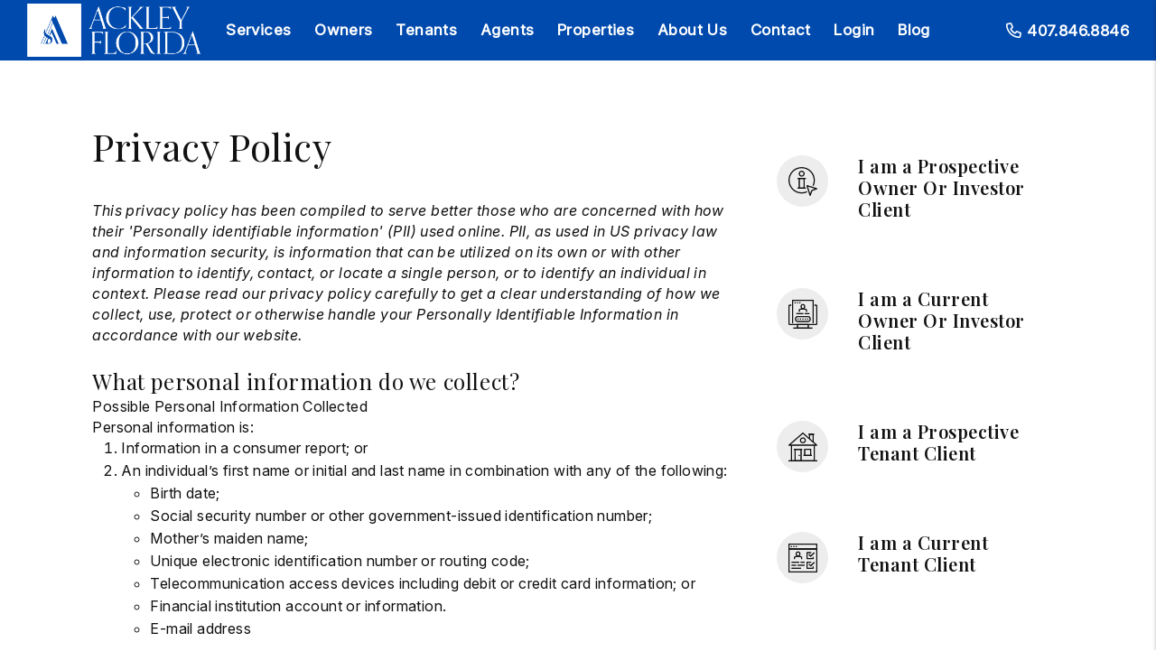

--- FILE ---
content_type: text/html; charset=UTF-8
request_url: https://www.ackleyflorida.com/privacy-policy
body_size: 14938
content:
<!DOCTYPE html><html lang="en"><head>
<title>Privacy Policy | Ackley Property Management</title>
<meta name="description" content="This privacy policy has been compiled to serve better those who are concerned with how their 'Personally identifiable information' (PII) used online. PII, as used in US privacy law and information security,"/>
<link rel="canonical" href="https://www.ackleyflorida.com/privacy-policy" />
<link rel="stylesheet" type="text/css" href="/_system/css/ion-app.min.css?v=20240326" />
<meta charset="utf-8" />
	<meta name="viewport" content="width=device-width, initial-scale=1.0" />
	<meta http-equiv="X-UA-Compatible" content="IE=edge" />
	<meta property="og:title" content="Orlando Property Management, Orlando Property Managers, Orlando Property Management Companies. Ackley Property Management" />
<meta property="og:type" content="website" />
<meta property="og:url" content="https://www.ackleyflorida.com" />
<meta property="og:image" content="https://www.ackleyflorida.com/images/social-sharing.jpg"/>
<meta property="og:image:alt" content="Orlando property management" />
<meta property="og:description" content="Orlando property management at its best.
		Let Ackley Property Management's experienced Orlando property managers care
		for your Orlando rental home." />
	<link rel="shortcut icon" type="image/png" href="/favicon.png" />
<link rel="preconnect" href="https://fonts.gstatic.com/" crossorigin>
<link rel="dns-fetch" href="https://cdnjs.cloudflare.com" crossorigin>
<link href="https://fonts.googleapis.com/css2?family=Inter:ital,opsz@0,14..32;1,14..32&family=Playfair+Display:ital,wght@0,400;0,500;0,600;0,700;1,400;1,500;1,600;1,700&display=swap" rel="stylesheet">
<link rel="stylesheet" href="https://cdnjs.cloudflare.com/ajax/libs/bootstrap/5.3.0-alpha3/css/bootstrap.min.css" integrity="sha512-iGjGmwIm1UHNaSuwiNFfB3+HpzT/YLJMiYPKzlQEVpT6FWi5rfpbyrBuTPseScOCWBkRtsrRIbrTzJpQ02IaLA==" crossorigin="anonymous" referrerpolicy="no-referrer" />
<link rel="stylesheet" href="/css/animate-v2.min.css" media="screen and (min-width: 992px)">
<link rel="stylesheet" href="/css/styles.css?v11" />

<script src="https://cdnjs.cloudflare.com/ajax/libs/jquery/3.3.1/jquery.min.js" integrity="sha512-+NqPlbbtM1QqiK8ZAo4Yrj2c4lNQoGv8P79DPtKzj++l5jnN39rHA/xsqn8zE9l0uSoxaCdrOgFs6yjyfbBxSg==" crossorigin="anonymous" referrerpolicy="no-referrer"></script>
<script defer src="https://cdnjs.cloudflare.com/ajax/libs/bootstrap/5.2.3/js/bootstrap.bundle.min.js" integrity="sha512-i9cEfJwUwViEPFKdC1enz4ZRGBj8YQo6QByFTF92YXHi7waCqyexvRD75S5NVTsSiTv7rKWqG9Y5eFxmRsOn0A==" crossorigin="anonymous" referrerpolicy="no-referrer"></script>
<script defer src="https://cdnjs.cloudflare.com/ajax/libs/jquery.scrollfire/1.4.0/jquery.scrollfire.min.js"></script>
<script defer src="https://cdnjs.cloudflare.com/polyfill/v3/polyfill.min.js?features=IntersectionObserver"></script>
<script defer src="https://kit.fontawesome.com/8e7537a24b.js" crossorigin="anonymous"></script>
<script defer src="https://cdnjs.cloudflare.com/ajax/libs/lazysizes/5.1.0/lazysizes.min.js"></script>
<script defer src="https://www.google.com/recaptcha/api.js?onload=onIonRecaptchaLoad&render=explicit"></script>
<script defer src="/js/master-v3.js?v2"></script>
<meta name="google-site-verification" content="57yAmofmCDZR8XxuEQqRV8adBers5giA7D6-Zg1k0wE" />

<!--[if lt IE 9]>
	<script src="https://oss.maxcdn.com/html5shiv/3.7.2/html5shiv.min.js"></script>
	<script src="https://oss.maxcdn.com/respond/1.4.2/respond.min.js"></script>
<![endif]-->

<!--[if IE]>
	<script src="https://cdnjs.cloudflare.com/ajax/libs/svg4everybody/2.1.9/svg4everybody.legacy.min.js" type="text/javascript"></script>
	<script src="https://cdnjs.cloudflare.com/ajax/libs/object-fit-images/3.2.4/ofi.min.js" type="text/javascript"></script>
	<script type="text/javascript">
		objectFitImages('img.cover');
	</script>
<![endif]-->
<script defer>window.MSInputMethodContext && document.documentMode && document.write('<script src="https://cdn.jsdelivr.net/gh/nuxodin/ie11CustomProperties@4.1.0/ie11CustomProperties.min.js"><\/script>');</script>

<!-- Global Site Tag -->
	<!-- GTM / FB Pixel / Code for bottom of head on every template -->

<!-- Google Tag Manager -->
<script>(function(w,d,s,l,i){w[l]=w[l]||[];w[l].push({'gtm.start':
new Date().getTime(),event:'gtm.js'});var f=d.getElementsByTagName(s)[0],
j=d.createElement(s),dl=l!='dataLayer'?'&l='+l:'';j.async=true;j.src=
'https://www.googletagmanager.com/gtm.js?id='+i+dl;f.parentNode.insertBefore(j,f);
})(window,document,'script','dataLayer','GTM-T9988968');</script>
<!-- End Google Tag Manager -->
</head><body><!-- GTM / FB Pixel / Code for top of body on every template -->

<!-- Google Tag Manager (noscript) -->
<noscript><iframe src="https://www.googletagmanager.com/ns.html?id=GTM-T9988968"
height="0" width="0" style="display:none;visibility:hidden"></iframe></noscript>
<!-- End Google Tag Manager (noscript) -->
<!--[if lt IE 8]>
    <p class="browsehappy">You are using an <strong>outdated</strong> browser. Please <a href="http://browsehappy.com/">upgrade your browser</a> to improve your experience.</p>
    <![endif]-->
	<a class="sr-only sr-only-focusable" href="#maincontent">Skip to main content</a>



	
	<header id="header" data-spy="affix">
		<div class="container-fluid">
			<div class="logo">
				<a href="/" aria-label="home"><img src="/images/ackley-florida-logo-white.png" alt="Ackley Property Management Logo" /></a>
			</div>
			<!-- <div class="logins dropdown">
				<a class="dropdown-toggle" href="#" role="button" id="dropdownMenuLink" data-toggle="dropdown" aria-haspopup="true" aria-expanded="false">Login</a>
				<div class="dropdown-menu" aria-labelledby="dropdownMenuLink">
					<a class="dropdown-item" href="https://ackley.appfolio.com/oportal/users/log_in" target="_blank" aria-label="Owner Login" title="this link opens in a new tab" role="button">Owner Login</a>
					<a class="dropdown-item" href="https://ackley.appfolio.com/connect/users/sign_in" target="_blank" aria-label="Resident Login" title="this link opens in a new tab" role="button">Tenant Login</a>
				</div>
			</div> -->
			<nav aria-label="primary" role="navigation" class="nav-container">
				<ul class="nav"><li class="nav__item launch-menu-only"><a href="/" aria-label="home">Home</a></li>
<li class="nav__item">
	<a href="/orlando-property-management" aria-label="Orlando Property Management" aria-haspopup="true" aria-expanded="false">Services</a>
	<ul class="nav__dropdown nav__dropdown--lg">
    <div class="row">
			<div class="col-6">
				<ul class="list-unstyled">
					<li class="nav__item service-title">
						<a href="/orlando-property-management" aria-label="Orlando Property Management">Residential</a>
						<ul class="list-unstyled">
							<li><a href="/orlando-property-management" aria-label="Orlando Property Management">Overview</a></li>
							<li><a href="/marketing" aria-label="Marketing">Marketing</a></li>
							<li><a href="/tenant-screening" aria-label="Tenant Screening">Tenant Screening</a></li>
							<li><a href="/rent-collection" aria-label="Rent Collection">Rent Collection</a></li>
							<li><a href="/maintenance-services" aria-label="Maintenance">Maintenance</a></li>
							<li><a href="/accounting" aria-label="Accounting">Accounting</a></li>
							<li><a href="/eviction" aria-label="Eviction Protection">Eviction Protection</a></li>
						</ul>
					</li>
				</ul>
			</div>

			<div class="col-6">
		<ul class="list-unstyled">
			<li class="nav__item service-title">
				<ul class="list-unstyled">
					<li><a href="https://www.ackleyplatinumgroup.com/" target="_blank" aria-label="Orlando Real Estate">Real Estate</a></li>
					<li><a href="/orlando-multi-family-property-management" aria-label="Orlando Multi-Family Property Management">Multi-family Property Management</a></li>
					<li><a href="/orlando-commercial-property-management" aria-label="Orlando Commercial Property Management">Commercial Property Management</a></li>
					<li><a href="/rent-sell-calculator" aria-label="Rent vs Sell Calculator">Rent vs Sell</a></li>
          <li><a href="/roi-calculator" aria-label="ROI Calculator">ROI Calculator</a></li>
          <li><a href="/vacancy-calculator" aria-label="Vacancy Calculator">Vacancy Calculator</a></li>
				</ul>
				</li>
		</ul>

			</div>
		</div>
	</ul>
</li>
<!-- <li class="nav__item">
	<a href="/orlando-property-management" aria-label="Orlando Property Management">Services</a>
	<ul class="nav__dropdown">
		<li><a href="/orlando-property-management" aria-label="Orlando Property Management">Services [standard]</a></li>
		<li><a href="/market-2-property-management" aria-label="Kissimmee Property Management">Services [premium +$350]</a></li>
		<li><a href="/orlando-real-estate" aria-label="Orlando Real Estate">Real Estate</a></li>
		<li><a href="/orlando-commercial-property-management" aria-label="Orlando Commercial Property Management">Commercial Property Management</a></li>
		<li><a href="/orlando-hoa-management" aria-label="Orlando HOA Management">HOA</a></li>
		<li><a href="/orlando-multi-family-property-management" aria-label="Orlando Multi-Family Management">Multi-Family</a></li>
		<li><a href="/orlando-vacation-property-management" aria-label="Orlando Vacation Management">Vacation</a></li>

		<li><a href="/pricing" aria-label="Pricing">Pricing +$250</a></li>
		<li><a href="/guarantees" aria-label="Guarantees">Guarantees +$250</a></li>
	</ul>
</li> -->
<li class="nav__item">
	<a href="/owners" aria-label="Owner Resources">Owners</a>
	<ul class="nav__dropdown">
		<li><a href="/owners" aria-label="Owner Resources">Owner Resources</a></li>
		<li><a href="/owner-faq" aria-label="Owner Faqs">Owner FAQs</a></li>
		<li><a href="https://ackley.appfolio.com/oportal/users/log_in" aria-label="Owner Login" title="this opens in new tab" target="_blank">Owner Portal</a></li>
	</ul>
</li>
<li class="nav__item">
	<a href="/tenants" aria-label="Tenant Resources">Tenants</a>
	<ul class="nav__dropdown">
		<li><a href="/tenants" aria-label="Tenant Resources">Tenant Resources</a></li>
		<li><a href="/tenant-faq" aria-label="Tenant Faqs">Tenant FAQs</a></li>
		<li><a href="https://app.propertymeld.com/tenant/ackley-florida-property-management" target="_blank" aria-label="Maintenance">Maintenance</a></li>
		<li><a href="https://ackley.appfolio.com/connect/users/sign_in" target="_blank" aria-label="Tenant Login" title="this opens in new tab">Tenant Login</a></li>
		<li><a href="/qualifying-information" aria-label="Tenant Faqs">Qualifying Information</a></li>
		<li><a href="https://fs17.formsite.com/residentresearch/AckleyCommercial/index.html" target="_blank" title="opens in new window">Commercial Application</a></li>
	</ul>
</li>
<li class="nav__item">
	<a href="/agents">Agents</a>
</li>
<li class="nav__item">
	<a href="/orlando-homes-for-rent" aria-label="Orlando Homes for Rent">Properties</a>
</li>
<li class="nav__item">
	<a href="/about" aria-label="About Us">About Us</a>
	<ul class="nav__dropdown">
		<li><a href="/about" aria-label="About Us">Our Company</a></li>
		<li><a href="/testimonials" aria-label="Testimonials">Testimonials</a></li>
	</ul>
</li>

<li class="nav__item header-dropdown-only">
	<a href="/contact" aria-label="Contact">Contact</a>
	<ul class="nav__dropdown">
		<li><div class="social"><a href="https://www.linkedin.com/company/ackley-florida-property-management-inc/posts/?feedView=all" target="_blank" title="opens in a new window" role="button"><i class="fa fa-linkedin" aria-hidden="true"></i><span class="sr-only">Linked In</span></a>
<!-- <a href="https://twitter.com/CBAckleyRealty" target="_blank" title="opens in a new window" role="button"><i class="fa fa-twitter" aria-hidden="true"></i><span class="sr-only">Twitter</span></a> -->
<a href="https://www.facebook.com/groups/73792574455" target="_blank" title="opens in a new window" role="button"><i class="fa fa-facebook" aria-hidden="true"></i><span class="sr-only">Facebook</span></a>
<a href="https://www.instagram.com/ackleyfloridapm/" target="_blank" title="opens in a new window" role="button"><i class="fa fa-instagram" aria-hidden="true"></i><span class="sr-only">Instagram</span></a></div></li>
		<li class="email"><a href="mailto:investments@ackleyflorida.com" class="email">investments@ackleyflorida.com</a></li>
	</ul>
</li>
<li class="nav__item header-dropdown-only">
	<a href="#" aria-label="Login">Login</a>
	<ul class="nav__dropdown">
		<li><a href="https://ackley.appfolio.com/oportal/users/log_in" target="_blank" aria-label="Owner Login" title="this link opens in a new tab">Owner Login</a></li>
		<li><a href="https://ackley.appfolio.com/connect/users/sign_in" target="_blank" aria-label="Resident Login" title="this link opens in a new tab">Tenant Login</a></li>
	</ul>
</li>
<li class="nav__item"><a href="/blog" aria-label="Blog">Blog</a></li>

<li class="nav__item launch-menu-only"><a href="/contact" aria-label="contact">Contact Us</a></li></ul>
				<a href="javascript:void(0)" class="launch-menu-button" aria-label="Open Menu" role="button">
					<i class="fa fa-bars"></i> MENU
				</a>
			</nav>
			<div class="phone">
				<i class="fa-regular fa-phone"></i> <a href="tel:+1-407-846-8846" class="tel" itemprop="telephone">407.846.8846</a>
			</div>
		</div>
	</header>

	<div class="launch-menu" aria-label="menu" role="navigation" aria-hidden="true" tabindex="-1">
		<button type="button" class="launch-menu-close" aria-label="Close">
		  <i class="fal fa-times-circle"></i>
		</button>
		<div class="logo">
			<a href="/"><img src="/images/logo.webp" alt="Ackley Property Management Logo" /></a>
		</div>
		<div class="phone">
			<i class="fa fa-phone"></i> <a href="tel:+1-407-846-8846" class="tel" itemprop="telephone">407.846.8846</a>
		</div>
		<div class="links">
			<a href="https://ackley.appfolio.com/oportal/users/log_in" target="_blank" class="btn" aria-label="Owner Login" title="this link opens in a new tab" role="button">Owner Login</a>
			<a href="https://ackley.appfolio.com/connect/users/sign_in" target="_blank" class="btn" aria-label="Resident Login" title="this link opens in a new tab" role="button">Tenant Login</a>
		</div>
		<ul class="nav flex-column">
			<li class="nav__item launch-menu-only"><a href="/" aria-label="home">Home</a></li>
<li class="nav__item">
	<a href="/orlando-property-management" aria-label="Orlando Property Management" aria-haspopup="true" aria-expanded="false">Services</a>
	<ul class="nav__dropdown nav__dropdown--lg">
    <div class="row">
			<div class="col-6">
				<ul class="list-unstyled">
					<li class="nav__item service-title">
						<a href="/orlando-property-management" aria-label="Orlando Property Management">Residential</a>
						<ul class="list-unstyled">
							<li><a href="/orlando-property-management" aria-label="Orlando Property Management">Overview</a></li>
							<li><a href="/marketing" aria-label="Marketing">Marketing</a></li>
							<li><a href="/tenant-screening" aria-label="Tenant Screening">Tenant Screening</a></li>
							<li><a href="/rent-collection" aria-label="Rent Collection">Rent Collection</a></li>
							<li><a href="/maintenance-services" aria-label="Maintenance">Maintenance</a></li>
							<li><a href="/accounting" aria-label="Accounting">Accounting</a></li>
							<li><a href="/eviction" aria-label="Eviction Protection">Eviction Protection</a></li>
						</ul>
					</li>
				</ul>
			</div>

			<div class="col-6">
		<ul class="list-unstyled">
			<li class="nav__item service-title">
				<ul class="list-unstyled">
					<li><a href="https://www.ackleyplatinumgroup.com/" target="_blank" aria-label="Orlando Real Estate">Real Estate</a></li>
					<li><a href="/orlando-multi-family-property-management" aria-label="Orlando Multi-Family Property Management">Multi-family Property Management</a></li>
					<li><a href="/orlando-commercial-property-management" aria-label="Orlando Commercial Property Management">Commercial Property Management</a></li>
					<li><a href="/rent-sell-calculator" aria-label="Rent vs Sell Calculator">Rent vs Sell</a></li>
          <li><a href="/roi-calculator" aria-label="ROI Calculator">ROI Calculator</a></li>
          <li><a href="/vacancy-calculator" aria-label="Vacancy Calculator">Vacancy Calculator</a></li>
				</ul>
				</li>
		</ul>

			</div>
		</div>
	</ul>
</li>
<!-- <li class="nav__item">
	<a href="/orlando-property-management" aria-label="Orlando Property Management">Services</a>
	<ul class="nav__dropdown">
		<li><a href="/orlando-property-management" aria-label="Orlando Property Management">Services [standard]</a></li>
		<li><a href="/market-2-property-management" aria-label="Kissimmee Property Management">Services [premium +$350]</a></li>
		<li><a href="/orlando-real-estate" aria-label="Orlando Real Estate">Real Estate</a></li>
		<li><a href="/orlando-commercial-property-management" aria-label="Orlando Commercial Property Management">Commercial Property Management</a></li>
		<li><a href="/orlando-hoa-management" aria-label="Orlando HOA Management">HOA</a></li>
		<li><a href="/orlando-multi-family-property-management" aria-label="Orlando Multi-Family Management">Multi-Family</a></li>
		<li><a href="/orlando-vacation-property-management" aria-label="Orlando Vacation Management">Vacation</a></li>

		<li><a href="/pricing" aria-label="Pricing">Pricing +$250</a></li>
		<li><a href="/guarantees" aria-label="Guarantees">Guarantees +$250</a></li>
	</ul>
</li> -->
<li class="nav__item">
	<a href="/owners" aria-label="Owner Resources">Owners</a>
	<ul class="nav__dropdown">
		<li><a href="/owners" aria-label="Owner Resources">Owner Resources</a></li>
		<li><a href="/owner-faq" aria-label="Owner Faqs">Owner FAQs</a></li>
		<li><a href="https://ackley.appfolio.com/oportal/users/log_in" aria-label="Owner Login" title="this opens in new tab" target="_blank">Owner Portal</a></li>
	</ul>
</li>
<li class="nav__item">
	<a href="/tenants" aria-label="Tenant Resources">Tenants</a>
	<ul class="nav__dropdown">
		<li><a href="/tenants" aria-label="Tenant Resources">Tenant Resources</a></li>
		<li><a href="/tenant-faq" aria-label="Tenant Faqs">Tenant FAQs</a></li>
		<li><a href="https://app.propertymeld.com/tenant/ackley-florida-property-management" target="_blank" aria-label="Maintenance">Maintenance</a></li>
		<li><a href="https://ackley.appfolio.com/connect/users/sign_in" target="_blank" aria-label="Tenant Login" title="this opens in new tab">Tenant Login</a></li>
		<li><a href="/qualifying-information" aria-label="Tenant Faqs">Qualifying Information</a></li>
		<li><a href="https://fs17.formsite.com/residentresearch/AckleyCommercial/index.html" target="_blank" title="opens in new window">Commercial Application</a></li>
	</ul>
</li>
<li class="nav__item">
	<a href="/agents">Agents</a>
</li>
<li class="nav__item">
	<a href="/orlando-homes-for-rent" aria-label="Orlando Homes for Rent">Properties</a>
</li>
<li class="nav__item">
	<a href="/about" aria-label="About Us">About Us</a>
	<ul class="nav__dropdown">
		<li><a href="/about" aria-label="About Us">Our Company</a></li>
		<li><a href="/testimonials" aria-label="Testimonials">Testimonials</a></li>
	</ul>
</li>

<li class="nav__item header-dropdown-only">
	<a href="/contact" aria-label="Contact">Contact</a>
	<ul class="nav__dropdown">
		<li><div class="social"><a href="https://www.linkedin.com/company/ackley-florida-property-management-inc/posts/?feedView=all" target="_blank" title="opens in a new window" role="button"><i class="fa fa-linkedin" aria-hidden="true"></i><span class="sr-only">Linked In</span></a>
<!-- <a href="https://twitter.com/CBAckleyRealty" target="_blank" title="opens in a new window" role="button"><i class="fa fa-twitter" aria-hidden="true"></i><span class="sr-only">Twitter</span></a> -->
<a href="https://www.facebook.com/groups/73792574455" target="_blank" title="opens in a new window" role="button"><i class="fa fa-facebook" aria-hidden="true"></i><span class="sr-only">Facebook</span></a>
<a href="https://www.instagram.com/ackleyfloridapm/" target="_blank" title="opens in a new window" role="button"><i class="fa fa-instagram" aria-hidden="true"></i><span class="sr-only">Instagram</span></a></div></li>
		<li class="email"><a href="mailto:investments@ackleyflorida.com" class="email">investments@ackleyflorida.com</a></li>
	</ul>
</li>
<li class="nav__item header-dropdown-only">
	<a href="#" aria-label="Login">Login</a>
	<ul class="nav__dropdown">
		<li><a href="https://ackley.appfolio.com/oportal/users/log_in" target="_blank" aria-label="Owner Login" title="this link opens in a new tab">Owner Login</a></li>
		<li><a href="https://ackley.appfolio.com/connect/users/sign_in" target="_blank" aria-label="Resident Login" title="this link opens in a new tab">Tenant Login</a></li>
	</ul>
</li>
<li class="nav__item"><a href="/blog" aria-label="Blog">Blog</a></li>

<li class="nav__item launch-menu-only"><a href="/contact" aria-label="contact">Contact Us</a></li>
		</ul>
		<div class="social">
			<a href="https://www.linkedin.com/company/ackley-florida-property-management-inc/posts/?feedView=all" target="_blank" title="opens in a new window" role="button"><i class="fa fa-linkedin" aria-hidden="true"></i><span class="sr-only">Linked In</span></a>
<!-- <a href="https://twitter.com/CBAckleyRealty" target="_blank" title="opens in a new window" role="button"><i class="fa fa-twitter" aria-hidden="true"></i><span class="sr-only">Twitter</span></a> -->
<a href="https://www.facebook.com/groups/73792574455" target="_blank" title="opens in a new window" role="button"><i class="fa fa-facebook" aria-hidden="true"></i><span class="sr-only">Facebook</span></a>
<a href="https://www.instagram.com/ackleyfloridapm/" target="_blank" title="opens in a new window" role="button"><i class="fa fa-instagram" aria-hidden="true"></i><span class="sr-only">Instagram</span></a>
		</div>
	</div>
	<div class="launch-menu-mask"></div>
		<main name="maincontent" id="maincontent" class="no-hero">
			<section class="container-fluid pw-1700 body-container">
				<div class="row">
					<div class="col-lg-8 pr-lg-5">
						
	<h1>Privacy Policy</h1>
  			<p><em>This privacy policy has been compiled to serve better those who are concerned with how their 'Personally identifiable information' (PII) used online. PII, as used in US privacy law and information security, is information that can be utilized on its own or with other information to identify, contact, or locate a single person, or to identify an individual in context. Please read our privacy policy carefully to get a clear understanding of how we collect, use, protect or otherwise handle your Personally Identifiable Information in accordance with our website.</em></p>
  			<h3>What personal information do we collect? </h3>
  			Possible Personal Information Collected<br>
  			Personal information is:<br>
  			<ol>
  				<li>Information in a consumer report; or</li>
  				<li>An individual’s first name or initial and last name in combination with any of the following:</li>
  				<ul>
  					<li>Birth date;</li>
  					<li>Social security number or other government-issued identification number;</li>
  					<li>Mother’s maiden name;</li>
  					<li>Unique electronic identification number or routing code;</li>
  					<li>Telecommunication access devices including debit or credit card information; or</li>
  					<li>Financial institution account or information.</li>
  					<li>E-mail address</li>
  				</ul>
  			</ol>
  			<h3>When do we collect information?</h3>
  			This Ackley Property Management obtains personal information in the following ways:
  			<ol>
  				<li>In consumer reports from reporting agencies to which this company subscribes in connection with lease applications, loan applications, or for other reasons that the consumer may authorize this company to obtain;</li>
  				<li>In lease applications a prospective tenant completes;</li>
  				<li>In other real estate related forms the customer or client completes in or related to a transaction; and</li>
  				<li>In tax reporting forms that the customer or client is required to complete and which are given to this company</li>
  				<li>We collect information from you when you fill out a form or enter information on our site</li>
  			</ol>
  			<h3>How do we use your information?</h3>
  			<p><u>Personal Information from Prospective Tenants:</u> The personal information that prospective tenants provide to this company is primarily used to obtain consumer reports (credit checks). It may also be used to perform background checks and rental history searches. The information in the consumer reports may be discussed with landlords for whom this company manages the property. This company also reports information to credit reporting agencies and uses personal information to complete those reports.</p>
  			<p><u>Personal Information from Owners of Properties Managed by the Company:</u> When this company acts as a property manager for a property owner; the company uses the property owner’s personal information only: (a) to deliver the required management services; (b) to file any required reports with governmental agencies (for example, the IRS); (c) to establish ACH deposits, or (d) for other purposes the property owner may  authorize, such as providing utilities.</p>
  			<p><u>Personal Information from Clients:</u> When this company represents a person (buyer, seller, landlord or tenant) in a transaction the agent servicing the client may, on the client’s behalf and at the client’s instruction, convey personal information he or she provides to the agent to service providers (for example, mortgage lenders and title companies) as those service providers may require for the products or services the client needs or requests. If this company represents a prospective tenant in a lease transaction, the personal information may, on the tenant’s behalf and with the tenant’s knowledge, be discussed with and provided to landlords or their agents. This company and its agents exercise reasonable discretion when discussing any personal information with others.</p>
  			We may use the information in the following ways:
  				<ul>
  					<li>To improve our website to serve you better.</li>
  					<li>To allow us to service you better in responding to your customer service requests.</li>
  					<li>To administer a contest, promotion, survey or other site feature.</li>
  					<li>To quickly process your transactions.</li>
  					<li>To send periodic emails regarding your order or other products and services.</li>
  				</ul>
  			<h3>How do we protect visitor information? </h3>
  			<p>Written files in this company are kept under lock and key.</p>
  			<p>Electronic records are protected by an access name and password assigned to persons in this company. </p>
  			<p>This company and its agents exercise reasonable discretion when discussing any personal information with others and release personal information to others only as described by this policy. </p>
  			<p>This company does not permit its employees or agents to make copies of consumer reports or records of insurance claims. The consumer reports retained in the company’s files are not to be accessed in the future as a convenience to customers or clients. </p>
  			<p>The individual agents that work with this company are independent contractors and the agent with whom a customer or client works with may maintain a separate transaction file.</p>
  			<p>The company instructs its agents to not permit other persons to access the personal information in files the agents maintain. The company instructs its agents to protect the personal information in the agent's’ files in the same manner as described in this policy.</p>
  			<p>Our website is scanned on a regular basis for security holes and known vulnerabilities to make your visit to our site as safe as possible.</p>
  			<p>We use regular Malware Scanning. </p>
  			<p>Your personal information is contained behind secured networks and is only accessible by a limited number of persons who have special access rights to such systems, and are required to keep the information confidential. Also, all sensitive/credit information you supply is encrypted via Secure Socket Layer (SSL) technology.</p>
  			<p>We implement a variety of security measures when a user places an order enters, submits, or accesses their information to maintain the safety of your personal information.</p>
  			<p>For your convenience, we may store your credit card information kept for more than 60 days to expedite future orders, and to automate the billing process.</p>
  			<h3>Do we use 'cookies'?</h3>
  			<p>Yes. Cookies are small files that a site or its service provider transfers to your computer's hard drive through your Web browser (if you allow) that enables the site's or service provider's systems to recognize your browser and capture and remember certain information. For instance, we use cookies to help us remember and process the items in your shopping cart. They are also used to help us understand your preferences based on previous or current site activity, which enables us to provide you with improved services. We also use cookies to help us compile aggregate data about site traffic and site interaction so that we can offer better site experiences and tools in the future.</p>
  			<h3>We use cookies to:</h3>
  			<p>Compile aggregate data about site traffic and site interactions to offer better site experiences and tools in the future. We may also use trusted third party services that track this information on our behalf.</p>
  			<p>You can choose to have your computer warn you each time a cookie is being sent, or you can choose to turn off all cookies. You do this through your browser (like Internet Explorer) settings. Each browser is a little different, so look at your browser's Help menu to learn the correct way to modify your cookies.</p>
  			<p>If you disable cookies, some features will be disabled It won't affect the user's experience that makes your site experience more efficient and some of our services will not function properly. However, you can still place orders.</p>
  			<h3>Third Party Disclosure</h3>
  			<p>We do not sell, trade, or otherwise transfer to outside parties your personally identifiable information unless we provide you with notice or the party is a direct affiliate. This does not include website hosting partners and other parties who assist us in operating our website, conducting our business, or servicing you, so long as those parties agree to keep this information confidential. We may also release your information when we believe release is appropriate to comply with the law, enforce our site policies, or protect ours or others' rights, property, or safety.</p>
  			<p>However, non-personally identifiable visitor information may be provided to other parties for marketing, advertising, or other uses.</p>
  			<h3>Third party links</h3>
  			<p>Occasionally, at our discretion, we may include or offer third party products or services on our website. These third party sites have separate and independent privacy policies. We, therefore, have no responsibility or liability for the content and activities of these linked sites. Nonetheless, we seek to protect the integrity of our site and welcome any feedback about these sites.</p>
  			<h3>Google</h3>
  			<p>Google's advertising requirements can be summed up by Google's Advertising Principles. They are put in place to provide a positive experience for users.</p>
  			<p><a href="https://support.google.com/adwordspolicy/answer/1316548?hl=en" target="_blank">https://support.google.com/adwordspolicy/answer/1316548?hl=en</a></p>
  			<p>We use Google AdSense Advertising on our website.</p>
  			<p>Google, as a third-party vendor, uses cookies to serve ads on our site. Google's use of the DART cookie enables it to serve ads to our users based on their visit to our site and other sites on the Internet. Users may opt-out of the use of the DART cookie by visiting the Google ad and content network privacy policy.</p>
  			<strong>We have implemented the following:</strong>
  			<ul>
  				<li>Remarketing with Google AdSense</li>
  				<li>Google Display Network Impression Reporting</li>
  				<li>Demographics and Interests Reporting</li>
  			</ul>
  			<br>
  			<p>We along with third-party vendors, such as Google use first-party cookies (such as the Google Analytics cookies) and third-party cookies (such as the DoubleClick cookie) or other third-party identifiers together to compile data regarding user interactions with ad impressions, and other ad service functions as they relate to our website.</p>
  			<p>Opting out:<br>
  				Users can set preferences for how Google advertises to you using the Google Ad Settings page.<br>
  				Alternatively, you can opt-out by visiting the Network Advertising Initiative opt-out page or permanently using the Google Analytics Opt-Out Browser add-on.</p>
  			<h3>Access to Personal Information?</h3>
  			The following persons have access to personal information in this company’s files:
  			<ol>
  				<li>The agent or broker who is servicing or coordinating the transaction;</li>
  				<li>The office manager to whom the agent reports; and Property Manager, Assistant Property Manager, and Receptionists.</li>
  				<li>Application processors;</li>
  				<li>Employees who need to access the information to assists agents, brokers, accountants, office manager in processing or performing a task.</li>
  			</ol>
  			<br>
  			<p>Property owners for whom the company manages properties do not have access to personal information in the company’s files. However, the company and its agents may discuss the information in a tenant’s consumer report or lease application with a property owner. Copies of such information are provided to the landlord only: (1) with the tenant’s consent; or (2) if the company ceases to be the property manager and the landlord requests that the files be sent to the landlord, the landlord’s attorney, or the new property manager.</p>
  			<p>Personal information from a buyer, seller, landlord, or tenant may be discussed with others (such as mortgage lenders or prospective landlords) only as is reasonably necessary to negotiate or close the transaction or to provide the services the customer or client seeks from this company.</p>
  			<p>This company may, at the customer’s or client’s request, provide personal information to service providers in a transaction such as a title company or mortgage company if it is necessary to expedite or complete a transaction.</p>
  			<p>If the company is required by law to allow others to access the personal information in the company’s files, the company will comply with the law (for example, compliance with court orders, subpoenas, or governmental investigations). The company will also allow law enforcement agencies access to personal information to cooperate with such Investigations.</p>
  			<h3>Disposal of Personal Information</h3>
  			<p>Personal are not to destroy documents without permission of management. The company uses reasonable measures to dispose of personal information. Personal information is usually disposed of by shredding or burning documents, erasing electronic files by means that make the files unreadable or undecipherable, or by eradicating personal information from documents or electronic files in ways that make the personal information Unreadable.</p>
  			<h3>Erroneous Records:</h3>
  			<p>If this company erroneously reports information to a consumer reporting agency, the company will act to correct the information in the company’s records and request the reporting agency to correct the information in its records promptly after the company has learned and determined that the report was in error. </p>
  			<p>If this company maintains an erroneous record that a consumer has issued a dishonored check, the company will promptly delete the record after the company and consumer agree that the information is in error or after the consumer provides the company with a law enforcement agency report stating that the dishonored check was not authorized. Notice: This Company asks any person who provides personal information to this company or one of its agents to identify the information at that time as “personal information.”</p>
  			<h3>California Online Privacy Protection Act</h3>
  			<p>CalOPPA is the first state law in the nation to require commercial websites and online services to post a privacy policy. The law's reach stretches well beyond California to require a person or company in the United States (and conceivably the world) that operates websites collecting personally identifiable information from California consumers to post a conspicuous privacy policy on its website stating exactly the information being collected and those individuals with whom it is being shared, and to comply with this policy. - See more at <a href="http://consumercal.org/california-online-privacy-protection-act-caloppa/#sthash.0FdRbT51.dpuf" target="_blank">http://consumercal.org/california-online-privacy-protection-act-caloppa/ #sthash.0FdRbT51.dpuf</a></p>
  			<h3>According to CalOPPA, we agree to the following:</h3>
  			<p>Users can visit our site anonymously</p>
  			<p>Once this privacy policy is created, we will add a link to it on our homepage, or as a minimum on the first significant page after entering our website.</p>
  			<p>Our Privacy Policy link includes the word 'Privacy,' and can be easily be found on the page specified above.</p>
  			Users will be notified of any privacy policy changes:
  			<ul>
  				<li>On our Privacy Policy Page</li>
  			</ul>
  			<br>
  			Users can change their personal information:
  			<ul>
  				<li>By emailing us</li>
  				<li>By calling us</li>
  				<li>By logging into their account</li>
  			</ul>
  			<h3>How does our site handle do not track signals?</h3>
  			<p>We honor do not track signals and do not track, plant cookies, or use advertising when a Do Not Track (DNT) browser mechanism is in place.</p>
  			<h3>Does our site allow third party behavioral tracking?</h3>
  			<p>It's also important to note that we do not allow third party behavioral tracking.</p>
  			<h3>COPPA (Children Online Privacy Protection Act)</h3>
  			<p>When it comes to the collection of personal information from children under 13, the Children's Online Privacy Protection Act (COPPA) puts parents in control. The Federal Trade Commission, the nation's consumer protection agency, enforces the COPPA Rule, which spells out what operators of websites and online services must do to protect children's privacy and safety online.</p>
  			<p>We do not specifically market to children under 13.</p>
  			<h3>Fair Information Practices</h3>
  			<p>The Fair Information Practices Principles form the backbone of privacy law in the United States and the concepts they include have played a significant role in the development of data protection laws around the globe. Understanding the Fair Information Practice Principles and how they should be implemented is critical to comply with the various privacy laws that protect personal information.</p>
  			<h3>To be in line with Fair Information Practices we will take the following responsive action, should a data breach occur: </h3>
  			<ul>
  				<li>We will notify the users via email within seven business days</li>
  				<li>We will notify users via phone call within seven business days</li>
  				<li>We will notify the users via in-site notification within seven business days</li>
  				<li>We also agree to the individual redress principle, which requires that individuals have a right to pursue legally enforceable rights against data collectors and processors who fail to adhere to the law. This principle requires not only that individuals have enforceable rights against data users, but also that individuals have recourse to courts or a government agency to investigate and prosecute non-compliance by data processors.</li>
  			</ul>
  			<h3>CAN-SPAM Act</h3>
  			<p>The CAN-SPAM Act is a law that sets the rules for commercial email, establishes requirements for commercial messages, gives recipients the right to have emails stopped from being sent to them, and spells out tough penalties for violations.</p>
  			<h3>We collect your email address to:</h3>
  			<ul>
  				<li>Send information, respond to inquiries, and other requests or questions.</li>
  				<li>Process orders and to send information and updates about orders</li>
  				<li>We may also send you additional information related to your product and service.</li>
  				<li>Market to our mailing list or continue to send emails to our clients after the original transaction has occurred</li>
  			</ul>
  			<h3>To be in accordance with CAN-SPAM, we agree to the following:</h3>
  			<ul>
  				<li>NOT use false, or misleading subjects or email addresses</li>
  				<li>Identify the message as an advertisement in some reasonable way</li>
  				<li>Include the physical address of our business or site headquarters</li>
  				<li>Monitor third party email marketing services for compliance, if one is used.</li>
  				<li>Honor opt-out/unsubscribe requests quickly</li>
  				<li>Allow users to unsubscribe by using the link at the bottom of each email</li>
  			</ul>
  			<h3>Contacting Us</h3>
  			<p>If there are any questions regarding this privacy policy, you may contact us using the information below.</p>
  			<p>https://www.ackleyflorida.com<br>
  				<!--
		Classes you can choose from:

		standard: 		address listed as line items like on an envelope
		in-line: 		address listed all in one line
		with-piping: 	if address needs to be separated by the vertical pipe
-->

<ul class="address">
	<li class="street-address">22 W Monument Ave</li>
	<li><span class="locality">Kissimmee</span>, <span class="region">FL</span> <span class="postal-code">34741</span></li>
</ul> Last Edited on 2026</p>






					</div>
					<div class="col-lg-4 d-none d-lg-block">
						<aside class="side-content pl-lg-3">
							<div class="ctas" data-stagger="fadeSlowInUp">
	<div class="cta" role="button">
		<div class="cta__icon"><svg class="icon-prospective-owners" aria-hidden="true">
				<use xlink:href="/images/icons.svg#prospective-owners"></use>
			</svg></div>
		<h3 class="cta__title">I am a Prospective<br> Owner Or Investor Client</h3>
		<ul class="cta__links">
			<li><a href="/orlando-property-management">Our Services & How We Can Help You</a></li>
			<li><a href="/orlando-property-management">Why Choose Us Vs. Other Companies</a></li>
			<li><a href="/orlando-property-management">Free Rental Analysis</a></li>
		</ul>
	</div>
	<div class="cta" role="button">
		<div class="cta__icon"><svg class="icon-current-owners" aria-hidden="true">
				<use xlink:href="/images/icons.svg#current-owners"></use>
			</svg></div>
		<h3 class="cta__title">I am a Current<br> Owner Or Investor Client</h3>
		<ul class="cta__links">
			<li><a href="/owners">Owner Resources</a></li>
			<li><a href="/owner-faq">Owner FAQs</a></li>
			<li><a href="https://ackley.appfolio.com/oportal/users/log_in" title="opens in new tab" target="_blank">Owner Login</a></li>
		</ul>
	</div>
	<div class="cta" role="button">
		<div class="cta__icon"><svg class="icon-prospective-tenants" aria-hidden="true">
				<use xlink:href="/images/icons.svg#prospective-tenants"></use>
			</svg></div>
		<h3 class="cta__title">I am a Prospective<br> Tenant Client</h3>
		<ul class="cta__links">
			<li><a href="/orlando-homes-for-rent">Search Homes for Rent</a></li>
			<li><a href="/tenants">Tenant Resources</a></li>
			<li><a href="/tenant-faq">Tenant FAQs</a></li>
		</ul>
	</div>
	<div class="cta" role="button">
		<div class="cta__icon"><svg class="icon-current-tenants" aria-hidden="true">
				<use xlink:href="/images/icons.svg#current-tenants"></use>
			</svg></div>
		<h3 class="cta__title">I am a Current<br> Tenant Client</h3>
		<ul class="cta__links">
			<li><a href="/tenants">Tenant Resources</a></li>
			<li><a href="/tenant-faq">Tenant FAQs</a></li>
			<li><a href="https://ackley.appfolio.com/connect/users/sign_in" title="opens in new tab" target="_blank">Tenant Login</a></li>
		</ul>
	</div>
</div>
						</aside>
					</div>
				</div>
			</section>
		</main>
	<footer class="footer bg-blue">
	<div class="container-fluid pw-1700">
		<div class="row">
			<div class="col-xl footer__address">
				<div class="row">
					<div class="col-xl-8">
						<a href="/" class="footer__logo"><img class="lazyload" data-src="/images/ackley-florida-logo-white.png" alt="Ackley Property Management Logo"></a>
						<ul class="list-unstyled">
							<li class="footer__address"><address itemprop="address" itemscope itemtype="http://schema.org/PostalAddress">
		<span class="street-address" itemprop="streetAddress">22 W Monument Ave</span>
		<span class="locality" itemprop="addressLocality">Kissimmee</span>, <span class="region" itemprop="addressRegion">FL</span> <span class="postal-code" itemprop="postalCode">34741</span>
	</address></li>
							<li class="footer__phone"><a href="tel:+1-407-846-8846" class="tel" itemprop="telephone">407.846.8846</a></li>
							<li class="footer__email"><a href="mailto:investments@ackleyflorida.com" class="email">investments@ackleyflorida.com</a></li>
						</ul>
						<div class="vcard d-none" itemscope itemtype="http://schema.org/LocalBusiness">
	<span class="fn org" itemprop="name">Ackley Property Management</span>
	<span class="address adr"><address itemprop="address" itemscope itemtype="http://schema.org/PostalAddress">
		<span class="street-address" itemprop="streetAddress">22 W Monument Ave</span>
		<span class="locality" itemprop="addressLocality">Kissimmee</span>, <span class="region" itemprop="addressRegion">FL</span> <span class="postal-code" itemprop="postalCode">34741</span>
	</address></span>
	<span class="phone" itemprop="telephone"><a href="tel:+1-407-846-8846" class="tel" itemprop="telephone">407.846.8846</a></span>
	<span class="email"><a href="mailto:investments@ackleyflorida.com" class="email">investments@ackleyflorida.com</a></span>
	<object class="photo" itemprop="image" data="/images/social-sharing.jpg" type="image/jpg">social sharing</object>
	<a href="/" class="url">Orlando Property Management</a>
	<span class="category">Property Management</span>
	<span class="note">Orlando Property Management, Orlando investment services, Orlando Real Estate portfolio management, Orlando Houses and Homes for Rent</span>
</div>
					</div>
					<div class="col-xl footer__social">
						<div class="social"><a href="https://www.linkedin.com/company/ackley-florida-property-management-inc/posts/?feedView=all" target="_blank" title="opens in a new window" role="button"><i class="fa fa-linkedin" aria-hidden="true"></i><span class="sr-only">Linked In</span></a>
<!-- <a href="https://twitter.com/CBAckleyRealty" target="_blank" title="opens in a new window" role="button"><i class="fa fa-twitter" aria-hidden="true"></i><span class="sr-only">Twitter</span></a> -->
<a href="https://www.facebook.com/groups/73792574455" target="_blank" title="opens in a new window" role="button"><i class="fa fa-facebook" aria-hidden="true"></i><span class="sr-only">Facebook</span></a>
<a href="https://www.instagram.com/ackleyfloridapm/" target="_blank" title="opens in a new window" role="button"><i class="fa fa-instagram" aria-hidden="true"></i><span class="sr-only">Instagram</span></a></div>
					</div>
				</div>
			</div>
			<div class="col-xl-9">
				<div class="row g-5">
					<div class="col-xl-4 col-lg col-md-12 footer__hours">
						<h3>Office Hours</h3>
						<table>
							<tbody>
								<tr>
									<th>Monday</th>
									<td>8:30am - 5:00pm</td>
								</tr>
								<tr>
									<th>Tuesday</th>
									<td>8:30am - 5:00pm</td>
								</tr>
								<tr>
									<th>Wednesday</th>
									<td>8:30am - 5:00pm</td>
								</tr>
								<tr>
									<th>Thursday</th>
									<td>8:30am - 5:00pm</td>
								</tr>
								<tr>
									<th>Friday</th>
									<td>8:30am - 5:00pm</td>
								</tr>
								<tr>
									<th>Sat & Sun</th>
									<td>Closed</td>
								</tr>
								<tr>
									<th>After Hours</th>
									<td><a href="tel:+1-407-846-8846" class="tel" itemprop="telephone">407.846.8846</a></td>
								</tr>
							</tbody>
						</table>
					</div>
					<div class="col-xl col-lg col-md footer__links">
						<h3>Owners</h3>
						<ul class="list-unstyled">
							<li><a href="https://ackley.appfolio.com/oportal/users/log_in" target="_blank" title="opens in new tab">Portal</a></li>
							<li><a href="/orlando-property-management">Our Services</a></li>
							<li><a href="/pricing">Our Pricing</a></li>
							<li><a href="/owner-faq">FAQs</a></li>
						</ul>
					</div>
					<div class="col-xl col-lg col-md footer__links">
						<h3>Tenants</h3>
						<ul class="list-unstyled">
							<li><a href="https://ackley.appfolio.com/connect/users/sign_in" target="_blank" title="opens in new tab">Portal</a></li>
							<li><a href="https://ackley.appfolio.com/connect/users/sign_in" target="_blank" title="opens in new tab">Pay Rent</a></li>
							<li><a href="/maintenance" target="_blank" title="opens in new tab">Repair Request</a></li>
							<li><a href="/tenants">Resources</a></li>
						</ul>
					</div>
					<div class="col-xl col-lg col-md footer__links">
						<h3>Company</h3>
						<ul class="list-unstyled">
							<li><p><a href="/about">About Us</a></p></li>
						</ul>
					</div>
					<div class="col-xl">
						<div class="footer__affil"><!-- <svg class="icon-narpm"><use xlink:href="/images/icons.svg#icon-narpm" alt="NARPM" aria-label="NARPM"></use></svg>
<svg class="icon-eho"><use xlink:href="/images/icons.svg#icon-eho" alt="EHO" aria-label="EHO"></use></svg>
<svg class="icon-bbb"><use xlink:href="/images/icons.svg#icon-bbb" alt="BBB" aria-label="BBB"></use></svg>
<svg class="icon-realtor"><use xlink:href="/images/icons.svg#icon-realtor" alt="National Association of Realtors" aria-label="National Association of Realtors"></use></svg> --></div>
					</div>
				</div>
			</div>
		</div>
	</div>
	<div class="footer__disclaimers">
		<ul class="footer__copy list-inline--pipes">
			<li>
				Copyright 2026 Ackley Property Management. All Rights Reserved.
				Property Manager Website powered by <a href="http://www.propertymanagerwebsites.com">PMW</a>
			</li>
			<li><a href="/sitemap">Sitemap</a></li>
			<li><a href="/privacy-policy">Privacy Policy</a></li>
		</ul>
		<div class="footer__ada">
			Ackley Property Management is committed to ensuring that its website is accessible to people
			with disabilities. All the pages on our website will meet W3C WAI's Web Content Accessibility Guidelines 2.0,
			Level A conformance. Any issues should be reported to <a href="mailto:investments@ackleyflorida.com" class="email">investments@ackleyflorida.com</a>. <a href="/w3c-policy">Website Accessibility Policy</a>
		</div>
		<div class="clearfix"></div>
	</div>
</footer>
<script type="text/javascript" src="/_system/js/ion-app.min.js?v=20250730"></script></body></html>

--- FILE ---
content_type: text/css;charset=UTF-8
request_url: https://www.ackleyflorida.com/css/styles.css?v11
body_size: 91904
content:
@custom-media --OSdark  (prefers-color-scheme: dark);@custom-media --OSlight (prefers-color-scheme: light);:root{--primary: #004aad;--primary-rgb: 234,241,242;--secondary: #004aad;--secondary-rgb: 234,241,242;--dark: #111;--light: #ededed;--gray: #ededed;--gray-dark: #e3e3e3;--border-color: #e7eaee;--muted: #888888;--body-text: #111111;--body-background: #111111;--text-dark: #000;--text-light: #888888;--primary-font: 'Inter', sans-serif;--secondary-font: 'Inter', sans-serif;--accent-font: "Playfair Display", serif;--box-shadow: 0 2px 2px 0 rgb(0 0 0 / 14%), 0 3px 1px -2px rgb(0 0 0 / 12%), 0 1px 5px 0 rgb(0 0 0 / 20%);}@media (--OSdark) {:root { }}.fontInter{font-family: var(--primary-font);}.fontOrpheus{font-family: var(--accent-font);}html{}body{font-family: var(--primary-font);color: var(--body-text);letter-spacing: .025em;line-height: 1.45;-webkit-font-smoothing: antialiased;-moz-osx-font-smoothing: grayscale;text-rendering: optimizeLegibility;}main{overflow: hidden;}.sr-only{color:#fff !important}.textWhite{color: #fff;}.textBlack{color: #000;}.fa-phone{color: #fff;}.flex-wrap{flex-wrap: wrap !important;justify-content: center;}.ft{padding-top: 30px}.box-container{display: flex;justify-content: space-between;margin-top: 30px;}.boxAgent{flex: 1;margin: 0 15px;padding: 20px;border: 1px solid #ddd;border-radius: 5px;text-align: center;}.boxAgent img{width: 100px;height: 100px;object-fit: cover;margin-bottom: 15px;}.boxAgent h3{font-size: 1.2rem;margin: 10px 0;}.boxAgent p{font-size: 1rem;color: #555;}h1, h2, .display-1{font-size: 42px;margin: 0 0 35px;font-weight: 400;font-family: var(--accent-font);}h1 + h2, h2 + h3, .display-2{font-family: var(--accent-font);font-size: 24px;margin: -30px 0 35px;font-weight: 400;line-height: 1.2;letter-spacing: .025em;}h3, .display-3{font-size: 24px;margin: 25px 0 3px;font-family: var(--accent-font);font-weight: 400;line-height: 1.2;letter-spacing: .025em;}h4, .display-4{font-size: 17px;margin: 25px 0 5px;font-family: var(--accent-font);font-weight: bold;line-height: 1.2;letter-spacing: .025em;}th, li, p{margin-bottom: 2px;font-family: var(--secondary-font)}a, a:link, a:visited{color: var(--primary);text-decoration: none;transition: all 0.5s;}a:hover, a:active{color: var(--secondary);}.header-line{display: flex;align-items: center;}.header-line hr{border-color: #e5e4e5;border-width: 2px;flex: 1 1 auto;margin-left: 30px;display: inline-block;margin-top: 0px;margin-bottom: 30px;transform: scaleX(0);transition: all 1s;transform-origin: left;}.header-line hr.animate{transform: scaleX(1);transition: all 3s cubic-bezier(.165, .84, .44, 1);transition-delay: 1s;}@media (max-width:575.98px) {h1, h2, .display-1 { font-size: 34px;}h1 + h2, h2 + h3, .display-2{font-size: 20px;}h3, .display-3{font-size: 20px;}}.text-primary, .text--primary{color: var(--primary)!important;}.text-secondary, .text--secondary{color: var(--secondary)!important;}.text-dark, .text--dark{color: var(--dark)!important;}.text-normal, .text--normal{color: var(--body-text)!important;}.text-white, .text--white{color: #fff!important;}.btn2{font-family: var(--primary);position: relative;background-color: transparent;color: #fff !important;border: 1px solid #fff;height: 42px;line-height: 42px;border-radius: 20px;padding: 0 20px;font-size: 20px;letter-spacing: .025em;display: inline-flex;align-items: center;justify-content: center;min-width: 180px;overflow: hidden;z-index: 3;white-space: nowrap;}.btn2::before{content: '';position: absolute;top: 0;left: 0;height: 100%;width: calc(200% + 1px);z-index: -1;transform: translateX(-50%);transition: transform 0.4s ease-out;transform-origin: left;background: rgb(255, 255, 255);background: -moz-linear-gradient(left, rgba(255, 255, 255, 1) 0%, rgba(255, 255, 255, 1) 50%, var(--primary) 50%, var(--primary) 100%);background: -webkit-linear-gradient(left, rgba(255, 255, 255, 1) 0%, rgba(255, 255, 255, 1) 50%, var(--primary) 50%, var(--primary) 100%);background: linear-gradient(to right, rgba(255, 255, 255, 1) 0%, rgba(255, 255, 255, 1) 50%, var(--primary) 50%, var(--primary) 100%);}.btn2:hover{color: #004aad !important;border: 1px solid var(--primary);}.btn2:hover::before{transform: translateX(0);transform-origin: left;transition: transform 0.4s ease-out;}.btn{font-family: var(--primary);position: relative;background-color: transparent;color: #fff !important;border: 1px solid var(--primary);height: 42px;line-height: 42px;border-radius: 20px;padding: 0 20px;font-size: 20px;letter-spacing: .025em;display: inline-flex;align-items: center;justify-content: center;min-width: 180px;overflow: hidden;z-index: 3;white-space: nowrap;}.btn::before{content: '';position: absolute;top: 0;left: 0;height: 100%;width: calc(200% + 1px);z-index: -1;transform: translateX(-50%);transition: transform 0.4s ease-out;transform-origin: left;background: rgb(255, 255, 255);background: -moz-linear-gradient(left, rgba(255, 255, 255, 1) 0%, rgba(255, 255, 255, 1) 50%, var(--primary) 50%, var(--primary) 100%);background: -webkit-linear-gradient(left, rgba(255, 255, 255, 1) 0%, rgba(255, 255, 255, 1) 50%, var(--primary) 50%, var(--primary) 100%);background: linear-gradient(to right, rgba(255, 255, 255, 1) 0%, rgba(255, 255, 255, 1) 50%, var(--primary) 50%, var(--primary) 100%);}.btn:hover{color: #004aad !important;border: 1px solid var(--primary);}.btn:hover::before{transform: translateX(0);transform-origin: left;transition: transform 0.4s ease-out;}.btn--secondary{background-color: var(--secondary);color: #fff !important;border: 1px solid var(--secondary);font-family: var(--primary)}.btn--secondary::before{background: rgb(255, 255, 255);background: -moz-linear-gradient(left, rgba(255, 255, 255, 1) 0%, rgba(255, 255, 255, 1) 50%, var(--primary) 50%, var(--secondary) 100%);background: -webkit-linear-gradient(left, rgba(255, 255, 255, 1) 0%, rgba(255, 255, 255, 1) 50%, var(--secondary) 50%, var(--secondary) 100%);background: linear-gradient(to right, rgba(255, 255, 255, 1) 0%, rgba(255, 255, 255, 1) 50%, var(--secondary) 50%, var(--secondary) 100%);}.btn--secondary:hover{background-color: #fff;color: var(--secondary) !important;border: 1px solid var(--secondary);}.btn--white{background-color: #fff;color: var(--primary) !important;border: 1px solid #fff;}.btn--white:hover{background-color: var(--primary);color: #fff !important;border: 1px solid var(--primary);}.btn--dark{background-color: var(--dark);color: #fff !important;border: 1px solid var(--dark);}.btn--dark::before{background: rgb(255, 255, 255);background: -moz-linear-gradient(left, rgba(255, 255, 255, 1) 0%, rgba(255, 255, 255, 1) 50%, var(--primary) 50%, var(--dark) 100%);background: -webkit-linear-gradient(left, rgba(255, 255, 255, 1) 0%, rgba(255, 255, 255, 1) 50%, var(--dark) 50%, var(--dark) 100%);background: linear-gradient(to right, rgba(255, 255, 255, 1) 0%, rgba(255, 255, 255, 1) 50%, var(--dark) 50%, var(--dark) 100%);}.btn--dark:hover{background-color: #fff;color: var(--dark) !important;border: 1px solid var(--dark);}.btn--outline-primary{}.btn--outline-primary:hover{}.btn--outline-secondary{}.btn--outline-secondary:hover{}.btn--lg{height: 67px;min-width: 273px;}.btn--sm{}.btn--arrow::after, .btn--angle::after, .link-arrow::after, .side-nav .nav-link::after{content: '\f061';display: inline-block;font-family: "Font Awesome 6 Pro";font-style: normal;font-weight: 600;margin-bottom: -0.05em;-webkit-font-smoothing: antialiased;padding-left: 15px;font-size: 1.3em;}.btn--angle::after{content: '\f105';font-size: .8em;margin: 0;padding-left: 8px;}.btn--arrow:hover::after,.btn--angle:hover::after, .link-arrow:hover::after, .side-nav .nav-link:hover::after{-webkit-animation-name: nudgeRight;animation-name: nudgeRight;-webkit-animation-duration: 1.5s;animation-duration: 1.5s;-webkit-animation-fill-mode: both;animation-fill-mode: both;-webkit-animation-iteration-count: infinite;animation-iteration-count: infinite;animation-timing-function: cubic-bezier(.33,.4,.43,1.15);}@-webkit-keyframes nudgeRight {from, to { -webkit-transform: translate3d(0, 0, 0);transform: translate3d(0, 0, 0);}50%{-webkit-transform: translate3d(5px, 0, 0);transform: translate3d(5px, 0, 0);}}@keyframes nudgeRight {from, to { -webkit-transform: translate3d(0, 0, 0);transform: translate3d(0, 0, 0);}50%{-webkit-transform: translate3d(5px, 0, 0);transform: translate3d(5px, 0, 0);}}.btn-list{display: inline-flex;flex-wrap: wrap;margin: 0 -8px 15px;}.btn-list .btn{margin: 0 8px 15px;}img{max-width: 100%;height: auto;}img.cover{object-fit: cover;font-family: 'object-fit:cover;';width: 100%;height: 100%;}img.cover2{object-fit: cover;font-family: 'object-fit:cover;';width: 100%;height: 1000px;}img.content{float: left;margin: 5px 15px 15px 0;padding: 5px;}svg[class*="icon-"]{height: 32px;width: 32px;display: inline-block;fill: currentColor;}.image-wrapper{position: relative;height: 0;width: 100%;padding-top: 42.39%;overflow: hidden;margin-bottom: 35px;}.image-wrapper img{position: absolute;top: 0;left: 0;height: 100%;width: 100%;}.lazyload, .lazyloading{opacity: 0;}.lazyloaded{opacity: 1;transition: opacity 300ms;}.bg-primary{background-color: var(--primary)!important;}.bg-secondary{background-color: var(--secondary)!important;}.bg-dark{background: var(--dark)!important;color: #fff;}.bg-blue{background: #004aad!important;color: #fff;}.bg-light{background: #dadce0!important;color: #202020;}.bg-gray{background: var(--gray)!important;}.bg-gray-dark{background: var(--gray-dark)!important;color: #fff;}.bg-image{position: relative;background-repeat: no-repeat;background-size: cover;background-position: center center;color: #fff;}.bg-image::before{content: '';position: absolute;top: 0;left: 0;width: 100%;height: 100%;background-color: var(--dark);opacity: .9;}.bg-image .container{position: relative;z-index: 2;}[class*='bg-'] form input{color: #000;}.bg-primary-gradient{background: var(--primary);background: -moz-linear-gradient(right,  var(--primary) 0%, var(--secondary) 100%);background: -webkit-linear-gradient(right,  var(--primary) 0%,var(--secondary) 100%);background: linear-gradient(to left,  var(--primary) 0%,var(--secondary) 100%);}@media (min-width:992px) {.bg-image { background-attachment: fixed;}}.banner, .banner-lg{padding: 85px 0;}@media(max-width:991px){.banner-lg {padding:115px 0}}.mw-450{width: 450px;max-width: 100%;margin-left: auto!important;margin-right: auto!important;}.mw-600{width: 600px;max-width: 100%;margin-left: auto!important;margin-right: auto!important;}.mw-650{width: 650px;max-width: 100%;margin-left: auto!important;margin-right: auto!important;}.mw-700{width: 700px;max-width: 100%;margin-left: auto!important;margin-right: auto!important;}.mw-750{width: 750px;max-width: 100%;margin-left: auto!important;margin-right: auto!important;}.mw-900{width: 900px;max-width: 100%;margin-left: auto!important;margin-right: auto!important;}.mw-1000{width: 1000px;max-width: 100%;margin-left: auto!important;margin-right: auto!important;}.mw-1060{width: 1060px;max-width: 100%;margin-left: auto!important;margin-right: auto!important;}.mw-1200{width: 1200px;max-width: 100%;margin-left: auto!important;margin-right: auto!important;}.mw-1400{width: 1400px;max-width: 100%;margin-left: auto!important;margin-right: auto!important;}.mw-1600{width: 1600px;max-width: 100%;margin-left: auto!important;margin-right: auto!important;}.mw-1700{width: 1700px;max-width: 100%;margin-left: auto!important;margin-right: auto!important;}.mw-1800{width: 1800px;max-width: 100%;margin-left: auto!important;margin-right: auto!important;}@media (min-width:2001px) {.pw-1000 { width: 1000px;max-width: 100%;margin-left: auto;margin-right: auto;}.pw-1400{width: 1400px;max-width: 100%;margin-left: auto;margin-right: auto;}.pw-1600{width: 1600px;max-width: 100%;margin-left: auto;margin-right: auto;}.pw-1700{width: 1700px;max-width: 100%;margin-left: auto;margin-right: auto;}.pw-1800{width: 1800px;max-width: 100%;margin-left: auto;margin-right: auto;}}@media (max-width:2000px) {.pw-1000 { padding-left: max(25vw, 15px);padding-right: max(25vw, 15px);}.pw-1400{padding-left: max(16vw, 15px);padding-right: max(16vw, 15px);}.pw-1600{padding-left: max(10vw, 15px);padding-right: max(10vw, 15px);}.pw-1700{padding-left: max(8vw, 15px);padding-right: max(8vw, 15px);}.pw-1800{padding-left: max(5vw, 15px);padding-right: max(5vw, 15px);}}.g-3{margin: -15px;}.g-3> [class*='col-']{padding: 15px;}.g-4{margin: -22px;}.g-4> [class*='col-']{padding: 22px;}.g-5{margin: -30px;}.g-5> [class*='col-']{padding: 30px;}.g-6{margin: -2.25vw;}.g-6> [class*='col-']{padding: 2.25vw;}.g-7{margin: -3.5vw;}.g-7> [class*='col-']{padding: 3.5vw;margin-top: 20px}.g-8{margin: -5.5vw;}.g-8> [class*='col-']{padding: 5.5vw;}@media (min-width:1200px) {.pr-xl-6, .px-xl-6 { padding-right: 6rem!important;}.pl-xl-6, .px-xl-6{padding-left: 6rem!important;}.g-xl-4{margin: -22px;}.g-xl-4> [class*='col-']{padding: 22px;}.g-xl-5{margin: -30px;}.g-xl-5> [class*='col-']{padding: 30px;}.g-xl-6{margin: -45px;}.g-xl-6> [class*='col-']{padding: 45px;}.g-xl-7{margin: -3.5vw;}.g-xl-7> [class*='col-']{padding: 3.5vw;}.g-xl-8{margin: -5.5vw;}.g-xl-8> [class*='col-']{padding: 5.5vw;}}@media (min-width:992px) {.g-lg-4 { margin: -22px;}.g-lg-4> [class*='col-']{padding: 22px;}.g-lg-5{margin: -30px;}.g-lg-5> [class*='col-']{padding: 30px;}.g-lg-6{margin: -45px;}.g-lg-6> [class*='col-']{padding: 45px;}.pr-lg-6, .px-lg-6{padding-right: 6rem!important;}.pl-lg-6, .px-lg-6{padding-left: 6rem!important;}}@media (min-width:768px) {.g-md-4 { margin: -22px;}.g-md-4> [class*='col-']{padding: 22px;}.g-md-5{margin: -30px;}.g-md-5> [class*='col-']{padding: 30px;}.g-md-6{margin: -45px;}.g-md-6> [class*='col-']{padding: 45px;}.pr-md-6, .px-md-6{padding-right: 6rem!important;}.pl-md-6, .px-md-6{padding-left: 6rem!important;}}.social{display: inline-flex;}.social a{text-align: center;border: 0;color: #fff;background: transparent;height: 35px;width: 35px;line-height: 40px;border-radius: 50%;font-size: 18px;}.social a ~ a{margin-left: 5px;}.social a:hover{color: #fff;background: var(--primary);}.list-inline, .list-inline--pipes, .list-inline--dots{list-style: none;padding: 0;margin: 0;}.list-inline li, .list-inline--pipes li, .list-inline--dots li{display: inline-block;}.list-inline--pipes li:nth-child(1n+2)::before{content: '|';margin: 0 8px;}.list-inline--dots li:nth-child(1n+2)::before{content: '•';margin: 0 8px;}.numbers{list-style: none;padding: 0;margin: 10px 0 20px;display: inline-block;}.numbers li{position: relative;padding-left: 85px;margin: 0 0 50px;font-size: 24px;text-align: left;counter-increment: item-counter;}.numbers li::before{content: counter(item-counter) ".";position: absolute;left: 0;top: 2px;font-size: 24px;font-weight: bold;height: 58px;width: 58px;border-radius: 50%;border: 1px solid #fff;background: var(--primary);color: #fff;text-align: center;line-height: 55px;padding-left: 3px;}.numbers li h3{font-size: 30px;font-weight: bold;text-transform: uppercase;margin: 0 0 15px;}@media (max-width:375px) {.numbers li { padding-left: 65px;font-size: 20px;}.numbers li::before{height: 48px;width: 48px;font-size: 20px;line-height: 45px;}.numbers li h3{font-size: 20px;}}.checks{list-style: none;padding: 0;margin: 30px 0;padding-left: 35px;}.checks li{position: relative;padding-left: 35px;margin-bottom: 12px;font-size: 17px;}.checks li::before{color: var(--primary);content: '\f00c';font-size: 25px;line-height: 1;font-family: "Font Awesome 6 Pro";font-style: normal;font-weight: 300;-webkit-font-smoothing: antialiased;position: absolute;top: 0;left: 0;}.checks--cols{display: flex;flex-wrap: wrap;margin-bottom: 15px;}.checks--cols li{flex: 0 1 235px;}.icons{list-style: none;padding: 0;margin: 10px 0 20px;display: inline-block;}.icons li{position: relative;padding-left: 55px;margin: 0 0 35px;font-size: 20px;text-align: left;}.icons li .icon{position: absolute;left: 0;top: 2px;}.dots{list-style: none;padding: 0;padding-left: 35px;margin: 5px 0 25px;}.dots li{padding-left: 20px;font-size: 17px;position: relative;font-weight: 400;margin: 0 0 5px;}.dots li::before{content: "";height: 4px;width: 4px;border-radius: 50%;background: var(--primary);position: absolute;top: .6em;left: 0;}.dots ul{list-style: none;margin: 10px 0;}.dots ul> li{margin: 5px 0;}.dots ul> li::before{background: transparent;border: 2px solid var(--primary);}.icon-list{list-style: none;padding: 0;margin: 0;display: flex;flex-wrap: wrap;justify-content: center;}.icon-list__item{flex: 0 0 290px;padding: 0 15px;text-align: center;margin: 0 auto 30px;}.icon-list__icon{margin: 0 auto 10px;height: 68px;display: flex;justify-content: center;align-items: center;}.icon-list__icon svg, .icon-list__icon img{height: 62px;width: 62px;}.icon-list__title, .icon-list__heading{font-size: 18px;font-weight: 400;margin: 25px 0 10px;text-transform: uppercase;}.icon-list__description{}.icon-list__description a{display: block;font-weight: 600;}.icon-list--circle-icons .icon-list__icon{height: 111px;width: 111px;border: 2px solid currentColor;background: var(--primary);border-radius: 50%;}.image-list{list-style: none;padding: 0;margin: 0;display: flex;flex-wrap: wrap;}.image-list__item{flex: 1 0 271px;padding: 0 15px;margin: 0 0 30px;}.image-list__img{position: relative;margin: 0;height: 0;padding-top: 75%;overflow: hidden;}.image-list__img img{position: absolute;top: 0;left: 0;transition: 0.8s;}.image-list__item a:hover img{transform: scale(1.08);transition: 0.8s;}.image-list__title{position: relative;font-size: 20px;font-weight: 400;margin: 0;color: #fff;background: var(--primary);margin: 0;padding: 10px 20px;}.image-list__title::after{content: '\f105';font-family: "Font Awesome 6 Pro";font-style: normal;font-weight: 300;-webkit-font-smoothing: antialiased;position: absolute;top: 50%;right: 20px;transform: translateY(-50%);}@media (min-width:992px) {.image-list { margin: 0 -15px;}.image-list__item{flex: 0 0 25%;}.image-list--col-2{max-width: 900px;margin: 0 auto;}.image-list--col-2 .image-list__item{padding: 0 25px;margin: 0 auto 50px;flex: 0 0 50%;}.image-list--col-3{margin: 0 -25px;}.image-list--col-3 .image-list__item{padding: 0 25px;margin: 0 auto 50px;flex: 0 0 33.33%;}}.mw-1000{width: 1000px;max-width: 100%;margin-left: auto!important;margin-right: auto!important;}.mw-1200{width: 1200px;max-width: 100%;margin-left: auto!important;margin-right: auto!important;}@media (min-width:1200px) {.pr-xl-6, .px-xl-6 { padding-right: 6rem!important;}.pl-xl-6, .px-xl-6{padding-left: 6rem!important;}}@media (min-width:992px) {.row--gutters-lg { }.row--gutters-xl{margin: 0 -35px;}.row--gutters-xl [class*='col-']{padding: 0 35px;}.pr-lg-6, .px-lg-6{padding-right: 6rem!important;}.pl-lg-6, .px-lg-6{padding-left: 6rem!important;}}.affix{position: fixed !important;top: 0;left: 0;width: 100%;z-index: 9999;}.shadow-sm{-webkit-box-shadow: 0 1px 3px rgba(0, 0, 0, 0.12), 0 1px 2px rgba(0, 0, 0, 0.24);-moz-box-shadow: 0 1px 3px rgba(0, 0, 0, 0.12), 0 1px 2px rgba(0, 0, 0, 0.24);-ms-box-shadow: 0 1px 3px rgba(0, 0, 0, 0.12), 0 1px 2px rgba(0, 0, 0, 0.24);-o-box-shadow: 0 1px 3px rgba(0, 0, 0, 0.12), 0 1px 2px rgba(0, 0, 0, 0.24);box-shadow: 0 1px 3px rgba(0, 0, 0, 0.12), 0 1px 2px rgba(0, 0, 0, 0.24);-webkit-transition: all 0.25s ease-in-out;-moz-transition: all 0.25s ease-in-out;-ms-transition: all 0.25s ease-in-out;-o-transition: all 0.25s ease-in-out;transition: all 0.25s ease-in-out;}a.shadow-sm:hover, .shadow-md{-webkit-box-shadow: 0 10px 20px rgba(0, 0, 0, 0.19), 0 6px 6px rgba(0, 0, 0, 0.23);-moz-box-shadow: 0 10px 20px rgba(0, 0, 0, 0.19), 0 6px 6px rgba(0, 0, 0, 0.23);-ms-box-shadow: 0 10px 20px rgba(0, 0, 0, 0.19), 0 6px 6px rgba(0, 0, 0, 0.23);-o-box-shadow: 0 10px 20px rgba(0, 0, 0, 0.19), 0 6px 6px rgba(0, 0, 0, 0.23);box-shadow: 0 10px 20px rgba(0, 0, 0, 0.19), 0 6px 6px rgba(0, 0, 0, 0.23);}.video-wrapper{position: relative;display: block;height: 0;padding: 0;overflow: hidden;}.video-wrapper, .video-wrapper.video-16by9{padding-bottom: 56.25%;}.video-wrapper.video-4by3{padding-bottom: 75%;}.video-wrapper iframe{position: absolute;top: 0;bottom: 0;left: 0;width: 100%;height: 100%;border: 0;}*:focus{outline-color: var(--primary);}.box{padding: 15px;border: solid 1px #cccccc;}.no-outline:focus{outline: none;}button::-moz-focus-inner{border: 0;}address [class*='street-address']{list-style: none;padding: 0;display: block;}.banner-replace{display: none;}.mapboxgl-marker svg g[fill*='#3FB1CE']{fill: var(--primary)!important;}.form-direction:after{content: 'to the right';}.form-direction-l:after{content: 'to the left';}@media (min-width:1300px) {.container { max-width: 1285px;}}@media (min-width: 992px) {[data-animation]:not(.animated):not(.animated-fast):not(.animated-slow), [data-stagger]:not(.visible) { animation-fill-mode: backwards;animation-play-state: paused;opacity: 0;transition: opacity .2s;}}@media (max-width:991px) {.form-direction:after, .form-direction-l:after { content: 'below';}}div.clear, div.clr{clear: both;display: block;}.height-xs{height: 15px;}.height-sm{height: 20px;}.height-md{height: 25px;}.height-lg{height: 30px;}.height-xl{height: 35px;}:root{--header-height: 67px;}#header{height: var(--header-height);color: #000;transition: box-shadow 0s ease-out;position: absolute;top: 0;left: 0;width: 100%;z-index: 99;}#header .container-fluid{position: relative;height: 100%;padding: 0;max-width: 100%;background-color: var(--primary);margin: 0 auto;display: flex;justify-content: space-between;align-items: center;}#header .container-fluid::before{content: '';position: absolute;height: 100%;width: 100vw;background-color: var(--primary);left: 50%;top: 0;bottom: 0;transform: translateX(-50%) scaleX(.8);transition: .4s;z-index: -1;}#header .logo{padding: 0 30px;position: relative;z-index: 9;}#header .logo img{max-height: 60px;}#header .nav-container{height: 100%;width: 100%;position: absolute;}#header .nav{height: 100%;line-height: 72px;}#header .nav .social{margin-top: 5px;}#header .nav .logins{position: absolute;right: 30px;display: flex;align-items: center;height: 100%;}#header .nav .logins .nav__dropdown{text-align: right;}#header .nav .logins .nav__dropdown a{color: #000;}#header .phone{padding: 0 30px;font-size:17px;font-weight:600;position:relative;z-index: 9}#header .phone a{color: #fff;}#header .phone a:hover{color: #dadce0;}#header .launch-menu-button{display: none;position: absolute;top: 50%;right: 15px;transform: translateY(-50%);text-align: right;line-height: 50px;color: #fff;transition: bottom 0s;}#header .launch-menu-only{display: none!important;}@media (min-width:1700px) {:root { --header-height: 127px;}#header{padding-top: 0px;}#header .container-fluid::before{width: 1700px;}}@media (max-width:1200px) {#header .launch-menu-button { display: block;}#header .nav, #header .phone{display: none;}}@media (max-width:425px) {:root { --header-height: 130px;}#header:not(.affix){padding: 0;}#header:not(.affix) .container-fluid{flex-direction: column;justify-content: flex-end;}#header:not(.affix) .logo{margin: auto;}#header:not(.affix) .launch-menu-button{top: 0;bottom: 0;left: 0;right: 0;text-align: center;display: block;position: relative;transform: none;}#header:not(.affix) .nav-container{position: relative;height: auto;}}#header.affix{height: 50px;padding-top: 0;transition: box-shadow 0.2s ease-in;transition-delay: .4s;box-shadow: var(--box-shadow);}#header.affix .container-fluid::before{width: 100vw;transform: translateX(-50%) scaleX(1);transition: .4s;}#header.affix .logo{}#header.affix .logo img{max-height: 40px;}#header.affix .launch-menu-button{display: block;}#header.affix .nav, #header.affix .phone{display: none;}#header .nav{list-style: none;padding: 0;margin: 0;font-weight: 600;font-size: 17px;letter-spacing: .025em;justify-content: center;flex-wrap: nowrap;}#header .nav__item{position: relative;padding: 0 1vw;line-height: 40px;display: flex;align-items: center;justify-content: center;}#header .nav__item> a{color: #fff;white-space: nowrap;}#header .nav__item:hover> a, #header .nav__item.active> a{color: #dadce0;transition: 0.3s ease-out;}#header .nav__item.logins .nav__dropdown{left: auto;right: -30px;transform: none;}#header .nav__dropdown{display: none;list-style: none;padding: 0;margin: 0;position: absolute;top: 100%;left: 0;}#header .nav__dropdown> li{white-space: nowrap;line-height: 40px;padding: 0 20px;background-color: var(--primary);}#header .nav__dropdown> li> a{color: #fff;}#header .nav__dropdown> li:hover{background-color: #002C67;}#header .nav__item:not(.dropdown):hover .nav__dropdown{display: block;}#header .nav__dropdown--lg{width:600px;padding: 30px 10px;right:-485px;left:auto;background:var(--primary);}#header .nav__dropdown--lg ul{list-style: none;padding: 0;margin: 0;}#header .nav__dropdown--lg .nav__item, #header .nav__dropdown--lg li{margin: 0 0 15px!important;display:block;}#header .nav__dropdown--lg .nav__item a{display: block;line-height: 1.3;padding: 0 15px;color:#fff;position: relative;z-index: 2;}#header .nav__dropdown--lg .nav__item a:hover{color:#dadce0}#header .nav__dropdown--lg .nav__item> ul{padding: 0 15px;}#header .nav__dropdown--lg .nav__item.service-title> a{margin-bottom:15px;}#header .nav__dropdown--lg .nav__item ul> li> a{font-weight:400;}#header .nav__dropdown--lg [class*="col-"]:not(:last-of-type){border-right:1px solid #fff;}@media (max-width:1199px) {#header .nav { font-size: 16px;gap: 0;}#header .nav__dropdown--lg{width: 900px;left: -100px;right: auto;}}.launch-menu{position:fixed;top:0;bottom:0;right:0;width:300px;background:var(--dark);color: #fff;padding-bottom: 50px;z-index:9999;transform: translateX(100%);transition: 0.5s ease-out;text-align: center;overflow-y: scroll;box-shadow: var(--box-shadow);}.launch-menu.open{transform: translateX(0%);transition: 0.5s ease;}.launch-menu-mask{background: rgba(0,0,0,0.8);position: fixed;top:0;left:0;height: 100%;width: 100%;z-index: 9998;display: none;}.launch-menu-close{opacity: 0.4;margin: 15px auto;font-size: 30px;color: inherit;display: block;background: transparent;border: 0;transition: 0.4s;outline: none!important;}.launch-menu-close:hover{opacity: 0.8;transition: 0.4s;}.launch-menu .nav{text-align: left;margin-top: 30px;}.launch-menu .nav a{color: inherit;}.launch-menu .nav .header-dropdown-only .nav__dropdown{display: none!important;}.launch-menu .nav__item{border-top: 1px solid #333;}.launch-menu .nav__item:last-child{border-bottom: 1px solid #333;}.launch-menu .nav__item:hover{-webkit-box-shadow: inset 0px 0px 5px 0px rgba(0,0,0,0.25);-moz-box-shadow: inset 0px 0px 5px 0px rgba(0,0,0,0.25);box-shadow: inset 0px 0px 5px 0px rgba(0,0,0,0.25);}.launch-menu .nav__item> a{padding: 13px 10px 13px 20px;display: block;}.launch-menu .nav__item> a:hover, .launch-menu .nav__item.active> a{background: var(--primary);color: #fff;transition: color 0s;}.launch-menu .nav__dropdown{display: none;list-style: none;padding: 0;margin: 0;background: var(--primary);-webkit-box-shadow: inset 0px 0px 5px 0px rgba(0,0,0,0.25);-moz-box-shadow: inset 0px 0px 5px 0px rgba(0,0,0,0.25);box-shadow: inset 0px 0px 5px 0px rgba(0,0,0,0.25);}.launch-menu .nav__dropdown li{background: rgba(0,0,0,.1);}.launch-menu .nav__dropdown> li:first-child{border-top: 1px solid #333;}.launch-menu .nav__dropdown a{color: #fff;padding: 13px 10px 13px 40px;display: block;}.launch-menu .nav__dropdown a:hover{background: rgba(0,0,0,.1);-webkit-box-shadow: inset 0px 0px 5px 0px rgba(0,0,0,0.25);-moz-box-shadow: inset 0px 0px 5px 0px rgba(0,0,0,0.25);box-shadow: inset 0px 0px 5px 0px rgba(0,0,0,0.25);}.launch-menu .logo img{max-width: 60%;margin: 0 auto 20px;display: block;}.launch-menu .phone{font-size: 24px;margin: 20px 0;color: var(--primary);}.launch-menu .links{margin: 0 auto 20px;}.launch-menu .links .btn{width: 70%;min-width: unset;margin-bottom: 10px;}.launch-menu .social{margin-top: 35px;}.launch-menu .social a{background: var(--primary);color: #fff;}.launch-menu .social a:hover{background: var(--secondary);color: #fff;}.launch-menu .header-dropdown-only{display: none;}.footer{padding: 75px 0 0;text-align: center;font-size: 18px;background: var(--gray);overflow: hidden;}.footer h3{font-size: 25px;font-style: italic;letter-spacing: .05em;font-weight: 400;margin: 0 0 30px;}.footer a{color: inherit;}.footer a:hover{color: #dadce0;}.footer__logo{display: block;margin-bottom: 50px;}.footer__logo img{}.footer__hours table{margin: 0 auto;}.footer__hours th{padding-right: 35px;font-weight: normal;text-align: left;}.footer__hours td{white-space: nowrap;padding: 5px 0;text-align: left;}.footer .social{margin-bottom: 35px;justify-content: center;align-items: center;}.footer .social a{border: 0;background: transparent;font-size: 30px;margin: 5px;height: 48px;width: 48px;line-height: 55px;}.footer .social a:hover{color: #fff;background: var(--primary);}.footer__links li{margin: 0 0 5px;}.footer__phone{margin: 30px 0;}.footer__address .street-address{display: block;}.footer__affil{display: flex;flex-wrap: wrap;align-items: center;justify-content: center;}.footer__affil img, .footer__affil svg{margin: 5px 5px 40px;}.footer__affil svg{height: 60px;width: 85px;}.footer__disclaimers{color: #fff;position: relative;background-color: #004aad;padding: 50px 5vw;text-align: center;margin-top: 80px;font-family: var(--secondary-font)}.footer__disclaimers::before{content: '';position: absolute;background: inherit;top: 0;left: 50%;height: 100%;width: 100vw;transform: translateX(-50vw);z-index: -1;}.footer__copy{font-size: 14px;}.footer__ada{text-align: center;font-size: 14px;margin: 5px 0 0;}@media (min-width:992px) {.footer { text-align: left;}}@media (min-width:1501px) {.footer__affil, .footer .social { flex-direction: column;margin-left: 20px}.footer__hours table{margin-left: 0;}}@media (max-width:1500px) {.footer, .footer * { text-align: center;justify-content: center;}.footer__address{margin-bottom: 50px;}.footer__address .col-xl, .footer__address .col-xl-9, .col-xl:has(.footer__affil){flex: 1 1 100%;justify-content: center;}.footer .col-xl-9{max-width: 100%;flex: 1 1 100%;}}@media (max-width:992px) {.footer { text-align: left;}.footer__disclaimers{margin-left: -2.5vw;}}.form-container{border: 0;background-color: var(--gray-dark);color: var(--body-text);padding: 60px 4vw 80px;overflow: hidden;}.form-container h2, .form-container__heading, .form-container__lead{color: inherit;font-size: 28px;font-family: var(--accent-font);font-style: italic;text-transform: none;text-align: center;margin: 0 0 25px;letter-spacing: .025em;}.form-container .ion-form-group{margin-bottom: 15px;}.form-container .ion-form-group label{display: none;}.form-container .ion-form-group input, .form-container .ion-form-group textarea{height: 45px;border: 0 !important;border-radius: 0 !important;}.form-container .ion-form-group textarea{height: 6em;}.form-container .ion-form-group ::-webkit-input-placeholder, .form-container .ion-form-group select:invalid{color: #000;font-size: 16px;}.form-container .ion-form-group select{padding-left: 5px;border: 0;height: 45px;}.form-container .ion-form-group-break h3{color: inherit;font-size: 14px;margin: 0;text-transform: uppercase;font-weight: bold;padding-top: 10px;}.form-container .ion-form-group-radio label, .form-container .ion-form-group-checkbox label{display: block;color: inherit;}.form-container .ion-form-group-radio label:not(:first-child), .form-container .ion-form-group-checkbox label:not(:first-child){width: 50%;display: inline-block;}.form-container .ion-form-group-radio input, .form-container .ion-form-group-checkbox input{position: absolute;opacity: 0;cursor: pointer;height: 0;width: 0;}.form-container .ion-form-group-radio span, .form-container .ion-form-group-checkbox span{display: flex;padding-left: 30px;padding-right: 15px;position: relative;font-size: 15px;}.form-container .ion-form-group-radio span::before, .form-container .ion-form-group-checkbox span::before{content: '';position: absolute;left: 0;top: 2px;height: 20px;width: 20px;background: #fff;display: block;transition: 0.3s;}.form-container .ion-form-group-radio span::after, .form-container .ion-form-group-checkbox span::after{content: '\f00c';color: #fff;position: absolute;left: 3px;top: 2px;font-family: "Font Awesome 6 Pro";font-style: normal;font-weight: 600;line-height: 23px;-webkit-font-smoothing: antialiased;transition: 0.3s;}.form-container .ion-form-group-radio input:hover span::after, .form-container .ion-form-group-checkbox input:hover span::after{color: rgba(255, 255, 255, 0.4);transition: 0.3s;}.form-container .ion-form-group-radio input:checked ~ span::after, .form-container .ion-form-group-checkbox input:checked ~ span::after{color: var(--primary);transition: 0.3s;}.form-container iframe{margin: -10px 0 10px;}.form-container form> div:last-of-type:not(.ion-form-group)> div{margin-left: auto;}.form-container .ion-btn{color: #fff!important;background-color: var(--primary);border-color: var(--primary);height: 45px;line-height: 45px;width: 163px;margin-left: auto;font-size: 17px;font-weight: bold;text-transform: uppercase;padding: 0;display: block;}.form-container .ion-btn:hover{color: var(--primary);}@media (min-width:600px) and (max-width:991px) {.form-container form { display: flex;flex-wrap: wrap;justify-content: space-between;margin: 0;gap: 16px;}.form-container form .ion-form-group{flex-basis: calc(50% - 16px);flex-grow: 1;margin: 0;}.form-container form .ion-form-group.ion-form-group-textarea, .form-container form .ion-form-group.ion-form-group-break, .form-container form .ion-form-group.ion-form-group-checkbox, .form-container form .ion-form-group.ion-form-group-radio, .form-container form> div:last-of-type{flex-basis: 100%;}.form-container form> div:last-of-type:not(.ion-form-group)> div{margin-left: auto;}}@media (min-width:992px) {.form-container--stacked { width: auto;}.form-container--stacked form{display: flex;flex-wrap: wrap;justify-content: space-between;margin: 0;gap: 16px;}.form-container--stacked form .ion-form-group{flex-basis: calc(50% - 16px);flex-grow: 1;margin: 0;}.form-container--stacked form .ion-form-group.ion-form-group-textarea, .form-container--stacked form .ion-form-group.ion-form-group-break, .form-container--stacked form .ion-form-group.ion-form-group-checkbox, .form-container--stacked form .ion-form-group.ion-form-group-radio, .form-container--stacked form> div:not(.ion-form-group):last-of-type{flex-basis: 100%;}.form-container--stacked form .ion-form-group.ion-form-group-textarea{margin-bottom: 5px;}.form-container--stacked form> div:not(.ion-form-group):last-of-type> div{margin-left: auto;}}.inline-form-container{}.inline-form-container__heading{font-style: italic;margin: 0 0 8px;font-size: 22px;}.inline-form-container label{display: none!important;}.inline-form-container form{display: flex;flex-wrap: wrap;justify-content: space-between;margin: 0 -8px;}.inline-form-container form .ion-form-group{flex-basis: calc(50% - 16px);flex-grow: 1;margin: 0 8px 16px;}.inline-form-container form .ion-form-group:last-of-type{margin-right: 0;}.inline-form-container form input{height: 45px;border-radius: 0!important;border: 0!important;background: var(--gray);}.inline-form-container .ion-btn{font-family: var(--primary);font-weight: bolder;color:#fff!important;background-color: var(--primary);border-color: var(--primary);height: 45px;line-height: 45px;width: 125px;margin-left: auto;font-size: 16px;font-weight: 400;text-transform: uppercase;padding: 0;display: block;letter-spacing: .025em}.inline-form-container .ion-btn:hover{color: #000!important;}.form-swap{text-align: left;}.form-swap p{font-size: 15px;font-weight: bold;margin: 0 0 10px;color: inherit;}.form-swap a{color: inherit;}.form-swap .is-required:after{display: inline-block;content: '*';color: #dc3545;margin-left: .5em;}.form-swap .nav{font-size: 15px;margin: 0 0 10px;display: flex;flex-wrap: wrap;}.form-swap .nav li{margin: 0 0 8px;}.form-swap .nav a{position: relative;display: block;padding: 0 15px 0 28px;}.form-swap .nav a::before{content: '';position: absolute;left: 0;top: 0;height: 20px;width: 20px;background: #fff;display: block;transition: 0.3s;}.form-swap .nav a::after{content: "\f00c";color: var(--primary);font-size: 18px;position: absolute;left: 1px;top: 2px;opacity: 0;font-family: "Font Awesome 6 Pro";font-style: normal;font-weight: 400;line-height: 1;transition: 0.3s;}.form-swap .nav a:hover::after{opacity: .5;transition: 0.3s;}.form-swap .nav a.active::after{opacity: 1;}.launch-accordion{margin: 0;list-style: none;padding: 0;}.launch-accordion> li{margin-bottom: 15px;}.launch-accordion> li> h4{position: relative;font-size: 18px;font-weight: 400;background-color:#f1f1f1;color: #000;margin: 0;border: 0;-webkit-transition:background-color 0.05s ease;-o-transition:background-color 0.05s ease;transition:background-color 0.05s ease;padding: 15px 50px 16px 15px;line-height: 1.333em;}.launch-accordion> li> h4::after{content: '+';right: 35px;color: #adadad;top: 50%;-webkit-transform: translateY(-50%);-ms-transform: translateY(-50%);transform: translateY(-50%);position: absolute;-webkit-transition: all 0.3s;-o-transition: all 0.3s;transition: all 0.3s;}.launch-accordion> li.active> h4:after{content: '-';-webkit-transition: all 0.3s;-o-transition: all 0.3s;transition: all 0.3s;}.launch-accordion> li> h4:hover{cursor: pointer;}.launch-accordion> li> h4:hover, .launch-accordion> li.active> h4, .launch-accordion.no-margin> li.active> h4, .launch-accordion> li:focus> h4{background-color: rgba(189,190,192,0.44);-webkit-transition: background-color 0.3s;-o-transition: background-color 0.3s;background-color: all 0.3s;}.launch-accordion> li> div{background-color: #f7f7f7;border-color: #ecebeb;padding: 30px 20px;display: none;}.launch-accordion> li> div p{margin: 20px 0;}.launch-accordion> li> div ul{list-style: disc;margin: 20px 0;}.launch-accordion> li> div ul li{margin: 0 0 10px;}.launch-accordion> li> div *:last-child{margin-bottom: 0;}.launch-accordion> li> div *:first-child{margin-top: 0;}.launch-accordion> li:focus{outline: none;}.launch-accordion.no-margin> li.active + li> h4, .launch-accordion.no-margin> li:hover + li> h4{border-color: #ecebeb;border-top: 0;}.launch-accordion.faqs h4{padding-left: 70px;}.launch-accordion.faqs h4::before{content: 'Q:';color: var(--primary);font-size: 30px;position: absolute;top: 45%;left: 30px;transform: translateY(-50%);}.launch-accordion.faqs> li> div{padding: 30px;font-family: var(--secondary-font)}.launch-accordion.faqs> li> div:not([itemprop="acceptedAnswer"])::before,.launch-accordion.faqs> li div[itemprop="text"]::before{content: 'A: ';color: var(--primary);font-size: 20px}.launch-accordion.faqs> li div> *:first-child{display: inline;}@media (min-width: 768px) {.launch-accordion > li > h4 { padding: 15px 65px 15px 35px;}.launch-accordion> li> div{padding: 20px 35px;}}.areas{list-style: none;display: flex;justify-content: center;flex-wrap: wrap;font-size: 17px;padding-left: 0;}.areas li{padding: 5px;flex: 0 0 185px;}.areas li a:not(:hover){color: inherit;}@media (min-width: 768px) {.areas { font-size: 25px;}}#pm-areas{padding: 85px 0 90px;text-align: center;}#home-banner{padding-top: var(--header-height);}.prompt{padding: 70px 0;text-align: center;line-height: 1.25;}.prompt__lead{font-size: 70px;margin: 0;font-family: var(--accent-font);padding-bottom: 30px}.prompt__sub{font-size: 28px;color: var(--muted);margin: 10px 0 25px;text-transform: none;font-family: var(--accent-font);}.prompt .btn-list{margin-bottom: 0;justify-content: center;}@media (max-width:500px) {.prompt__lead { font-size: 36px;}}.hero-banner__image{position: relative;padding-top: 50.25%;height: 0;width: 100%;background-size: cover;background-position: center;}#home-banner-carousel{position: absolute;top: 0;left: 0;height: 100%;width: 100%;}#home-banner-carousel .carousel-inner, #home-banner-carousel .carousel-item{height: 100%;}#home-banner-carousel .carousel-indicators li{width: 8px;height: 8px;border: 1px solid rgba(255, 255, 255, .65);background: transparent;opacity: 1;}#home-banner-carousel .carousel-indicators li.active{background: #fff;}@media (max-width: 500px) {#home-banner-carousel { display: none;}}#home-welcome{padding:65px 0 60px;position: relative;z-index: 1;}.ctas{display: flex;flex-wrap: wrap;font-family: var(--primary)}.cta{position: relative;padding: 35px 25px 10px;flex: 1 1 100%;text-align: left;z-index: 3;}.cta__icon{position: absolute;left: 25px;top: 35px;height: 57px;width: 57px;border-radius: 50%;background: var(--gray);display: flex;align-items: center;justify-content: center;}.cta__icon img, .cta__icon svg{}.cta__title{text-align: left;font-size: 20px;font-weight: 600;margin: 0 0 30px;padding-left: 90px;font-family: var(--accent-font)}.cta__links{display: none;list-style: none;padding: 0;margin: 0;z-index: 5;background: var(--gray);}.cta__links a{color: var(--body-text);padding: 10px 0;display: block;position: relative;}.cta__links a::after{content: '\f061';font-size: 22px;line-height: 1;font-family: "Font Awesome 6 Pro";font-style: normal;font-weight: 300;-webkit-font-smoothing: antialiased;position: absolute;top: 50%;right: 0;transform: translateY(-50%);opacity: 0;transition: opacity .4s;}.cta__links li ~ li{border-top: 2px solid #f8f8f8;}@media (min-width:1199px)  {.cta { flex: 1 1 25%;}.cta__links{position: absolute;top: 100%;left: 0;width: 100%;padding: 5px 25px;}}@media (min-width:991px) and (max-width:1200px) {.cta { flex: 1 1 50%;}}@media (max-width:991px) {.ctas { display: block;}.cta{width: 403px;max-width: 100%;margin: 0 auto;}}.cta:hover{cursor: pointer;background: var(--gray);transition-delay: 0s;}.cta.open{transition-delay: .35s;}.cta:hover .cta__icon, .cta.open .cta__icon{background: #000;color: #fff;}.cta:not(.dropdown):hover .cta__links{display: block;}.cta__links a:hover{color: var(--secondary);}.cta__links a:hover::after{opacity: 1;}#home-stats{padding: 70px 0 40px;text-align: center;}.stats{list-style: none;margin: 0;padding: 0;display: flex;justify-content: space-evenly;flex-wrap: wrap;}.stats__item{padding: 0 30px 30px;letter-spacing: .05em;}.stats__number{font-size: 100px;line-height: 1;font-weight: 400;font-family: var(--accent-font)}.stats__description{font-size: 22px;display: block;}@media (max-width:1515px) {.stats__number { font-size: 70px;}.stats__description{font-size: 20px;}}@media (max-width:1315px) {.stats__number { font-size: 60px;}.stats__description{font-size: 18px;}}@media (min-width:1015px) and (max-width:1225px) {.stats__item { padding: 0 20px 30px;}.stats__number{font-size: 45px;}.stats__description{font-size: 16px;}}@media (max-width:1015px) {.stats { justify-content: center;}.stats__item{flex: 0 0 33.33%;}}@media (max-width:800px) {.stats { display: block;}.stats__number{font-size: 45px;}.stats__description{font-size: 16px;}}#home-why, #pm-why{overflow: hidden;padding: 0 15px;font-size: 17px;background: #fff;}#home-why .nav{background: #004AAD;margin: 25px 0 50px;padding: 0 20px;justify-content: space-between;align-items: center;}#home-why .nav-item{}#home-why .nav-link{padding: 5px 10px 0;position: relative;line-height: 40px;color: #fff;font-size: 25px;text-transform: uppercase;font-family: var(--accent-font);}#home-why .nav-link::after{content: '';position: absolute;top: 103%;left: 50%;transform: translate(-50%,-100%);width: 0;height: 0;border-style: solid;border-width: 12px 12px 0 12px;border-color: #004AAD transparent transparent transparent;transition: 0.4s;}#home-why .nav-link.active{color: #fff;font-style: italic;transition: 0.4s;}#home-why .nav-link:hover{color: #fff;}#home-why .nav-link.active::after{transform: translate(-50%,0);transition: 0.4s;}.why-content{padding: 95px 10.5vw 90px 5vw;}.why-content h4{font-size: 35px;margin: 0 0 15px;font-weight: 400;letter-spacing: .025em;}.why-content h4 ~ h4{margin-top: 45px;}.why-content .btn{margin-top: 20px;}.why-content--pm .display-1{margin-bottom: 45px;}.why-content--pm h4{font-size: 24px;font-weight: 600;margin: 30px 0 25px;font-family: var(--accent-font);letter-spacing: normal;}.why-content--pm hr{width: 90%;margin: 35px auto 30px;border-width: 2px;border-color: #a5a5a5;opacity: .2;}@media (max-width:1500px) {.why-content { padding: 95px 5vw 90px 5vw;}}@media (min-width:992px) and (max-width:1300px){#home-why .nav-item { flex: 1 1 100%;text-align: center;}}@media (max-width:700px) {#home-why .nav-item { flex: 1 1 100%;text-align: center;}.why-content{text-align: center;}}#home-services{padding: 55px 15px;}.services{text-align: center;margin: 70px 0;display: grid;grid-template-columns: repeat(auto-fit, minmax(300px, 420px));justify-content: space-around;gap: 60px 40px;}.service-item{position: relative;display: block;color:#fff!important;font-size: 18px;}.service-item p:last-child{margin: 0;}.service-item__icon{fill:#fff;margin: 0 auto 15px;display: flex;align-items: center;justify-content: center;transition: .4s;}.service-item__icon svg{height: 32px;width: 32px;}.service-item__title{font-size: 30px;font-weight: 400;margin: 0 0 5px;transition: .3s;color: #fff}.service-item:hover .service-item__icon, .service-item:focus-visible .service-item__icon{fill:#fff;}.service-item:hover .service-item__title, .service-item:focus-visible .service-item__title{color:#fff;}@media (min-width:425px) {#home-services { padding: 55px 15px 30px;}.service-item{text-align: left;padding-left: 70px}.service-item__icon{position: absolute;top: 0;left: 0;}}#home-testimonials{padding: 75px 0;}.blockquote{font-size: 17px;letter-spacing: .025em;}.blockquote p{margin-bottom: 10px;}.blockquote::after{content: '';width: 60%;height: 2px;background: #deac13;display: block;margin: 40px auto;opacity: .26;}.blockquote__rating{color: #deac13;margin: 0 0 15px;font-size: 30px;}.blockquote-footer{text-align: right;}.testimonials{position: relative;overflow: hidden;}@media (min-width:768px) {.testimonials { display: flex;flex-wrap: wrap;margin: 0 -2.5vw -80px;}.testimonials::after{content: '';height: 2px;background: #fff;width: 100%;bottom: 56px;position: absolute;left: 0;}.bg-gray .testimonials::after{background: var(--gray);}.testimonials .blockquote{flex: 1 1 50%;padding: 0 2.5vw;position: relative;}.testimonials .blockquote:nth-child(even)::before{content: '';width: 2px;height: 60%;background: #b3b3b3;display: block;opacity: .26;position: absolute;left: 0;}}@media (max-width:767px) {.blockquote:last-child::after { display: none;}}#analysis{padding: 65px 0 30px;text-align: center;}#analysis .form-container{background: none;padding: 0;}#analysis .display-1{font-size: 50px;margin: 0 0 25px;}#analysis .display-2{font-size: 22px;margin: 25px 0 35px;}.analysis__text{padding-bottom: 65px;}.analysis__form{width: 535px;max-width: 100%;margin: 0 auto;}.bar-graph{text-align: center;height: 100%;}.bar-graph__item{display: flex;flex-direction: column;height: 100%;}.bar-graph__price{font-size: 50px;letter-spacing: .025em;margin: auto auto 10px;line-height: 1;}.bar-graph__img{width: 149px;max-width: 80%;margin: 0 auto 20px;height: 50%;border-top-left-radius: 10px;border-top-right-radius: 10px;background: var(--secondary);background: -moz-linear-gradient(top, rgba(var(--secondary-rgb),1) 0%, rgba(var(--secondary-rgb),0) 100%);background: -webkit-linear-gradient(top, rgba(var(--secondary-rgb),1) 0%,rgba(var(--secondary-rgb),0) 100%);background: linear-gradient(to bottom, rgba(var(--secondary-rgb),1) 0%,rgba(var(--secondary-rgb),0) 100%);}.bar-graph__img--primary{background: var(--primary);background: -moz-linear-gradient(top, rgba(var(--primary-rgb),1) 0%, rgba(var(--primary-rgb),0) 100%);background: -webkit-linear-gradient(top, rgba(var(--primary-rgb),1) 0%,rgba(var(--primary-rgb),0) 100%);background: linear-gradient(to bottom, rgba(var(--primary-rgb),1) 0%,rgba(var(--primary-rgb),0) 100%);}.bar-graph__img--sm{height: 149px;}.bar-graph__img--md{height: 275px;}.bar-graph__img--lg{height: 347px;}.bar-graph__info{font-size: 18px;min-height: 90px;margin: 0 0 50px;}.bar-graph__info strong{font-size: 26px;display: block;}@media (min-width:1200px) and (max-width:1600px){.analysis__text, .analysis__graph { max-width: 100%;flex: 1 1 100%;text-align: center;}.analysis__graph{}}@media (min-width:992px) {#analysis .form-container .ion-form-group:last-of-type { padding-right: 8px;}}@media (max-width:991px) {#analysis .form-container .ion-form-group:last-of-type { flex: 1 1 100%;}.bar-graph__img{display: none;}.bar-graph__item{margin-bottom: 40px;}}@media (max-width:991px) {#analysis .display-1 { font-size: 40px;}#analysis .display-2{font-size: 18px}}#home-rentals{padding: 85px 0 55px;overflow: hidden;}#home-rentals{padding: 130px 0 156px;}.nhw-inline__item{position: relative;display: block;padding-top: 70%;height: 0;color: #fff;background: #000;border-radius: 10px;overflow: hidden;}.nhw-inline__item::after{content: 'Details';position: absolute;bottom: 30px;right: 65px;text-transform: uppercase;font-weight: 600;letter-spacing: .025em;font-size: 17px;transition: .8s cubic-bezier(.165, .84, .44, 1);}.nhw-inline__content{position: absolute;top: 50px;left: 45px;list-style: none;padding: 0;margin: 0;text-align: left;z-index: 2;font-size: 16px;letter-spacing: .025em;line-height: 1;transition: .8s cubic-bezier(.165, .84, .44, 1);}.nhw-inline__content> div{margin: 0 0 12px;color: #fff;}.nhw-inline__item .nhw-inline__image{position: absolute;top: 0;left: 0;height: 100%;width: 100%;opacity: .3;transition: .5s cubic-bezier(.165, .84, .44, 1);}.nhw-inline__item .nhw-inline__image img{position: absolute;top: 0;left: 0;height: 100%;width: 100%;}@media (min-width:992px) {.nhw-inline__item:not(:hover) .nhw-inline__image img { opacity: 1;}.nhw-inline__item:not(:hover) .nhw-inline__content{opacity: 0;transform: translateX(-10%);}.nhw-inline__item:not(:hover)::after{opacity: 0;transform: translateX(20%);}}#home-steps{background: var(--gray);padding: 65px 0 55px;}#home-steps .display-1{margin-bottom: 75px;}.our-steps{margin: 70px 0;display: grid;grid-template-columns: repeat(auto-fit, minmax(300px, 420px));justify-content: space-around;gap: 60px 60px;}.step{position: relative;font-size: 17px;line-height: 1.76em;}.step{position: relative;display: block;font-size: 17px;line-height: 1.76em;}.step__title{font-size: 32px;color: var(--secondary);font-weight: 400;letter-spacing: .025em;margin: 0 0 20px;}.step__link{display: block;text-align: right;margin-top: 25px;font-weight: 600;text-transform: uppercase;color: inherit!important;}.step__link::after{color: var(--secondary);}.step__link:hover{color: var(--secondary)!important;}#cta-banner{padding: 75px 0 35px;}#cta-banner .display-1{margin-bottom: 25px;}#cta-banner .btn-list{justify-content: center;}#cta-banner a:not(.btn):not(:hover){color: inherit;}#cta-banner a:hover:not(.btn){color: inherit;opacity: .5;}#cta-banner a[href*="tel"]{white-space: nowrap;}#home-blog{padding: 75px 0 25px;}#home-blog .inline-form-container{width: 365px;max-width: 100%;}@media (min-width:992px) {.dividers-lg > * ~ *::before { content: '';width: 2px;height: 60%;background: var(--gray-dark);display: block;opacity: .26;position: absolute;left: 0;}}@media (min-width:992px) and (max-width:1199px) {#home-blog .blog__posts::before { display: none;}}@media (max-width:1199px) {#home-blog .blog__header { text-align: center;}#home-blog .inline-form-container{margin: 0 auto;}}@media (max-width:991px) {.dividers-lg > * ~ *::before { content: '';width: 60%;height: 2px;background: var(--gray-dark);display: block;margin: 0 auto 50px;opacity: .26;}}.body-container{padding-top: 70px;padding-bottom: 70px;}.overview .body-container{padding-top:30px}.side-content{}.side-content .ctas{flex-wrap: wrap;}.side-content .ctas .cta{width: 100%;flex: 1 1 100%;}.side-content .cta__links{position: relative;top: 0;}#secondary-banner{position: relative;padding-top: var(--header-height);}#secondary-banner .prompt{padding-left: 15px;padding-right: 15px;}#secondary-banner.hide-btns .btn-list,#secondary-banner.hide-img .hero-banner__image{display: none;}main.no-hero, body.no-hero main{margin-top: var(--header-height);}.bios{padding: 45px 0;}.bios .bio:first-child{border-top: solid 1px #ccc;}.bios .bio{border-bottom: solid 1px #ccc;padding: 55px 0;}.bio__name{font-size: 30px;line-height: 1.25em;margin: 0 0 30px;text-transform: uppercase;}.bio__title{display: block;color: var(--primary);font-size: 24px;text-transform: none;}.bio__image .circle-img{position: relative;height: 0;width: 100%;padding-top: 100%;border-radius: 50%;overflow: hidden;border: 2px solid var(--primary);}.bio__image img{position: absolute;top: 0;left: 0;height: 100%;width: 100%;object-position: top;border: 5px solid #fff;border-radius: 50%;}.bio__content p{margin-bottom: 20px;}.bio__contact{margin-top: 1.5em;}.bio__contact:before{content: "";display: table;clear: both;}.bio__contact .item{display: block;}@media (max-width:1199px) {.bio__image { align-self: flex-start;}}@media (min-width:768px) {.bio { display: flex;}.bio__contact{width: 70%;margin: auto 0;}.bio__image{width: 25%;min-width: 25%;margin-right: 5%;margin-bottom: 0;}}@media (max-width:767px) {.bio { text-align: center;}.bio__image{max-width: 300px;margin: 0 auto 35px;}}#bioModal button{position: absolute;right: 10px;top: 5px;z-index: 99;width: 30px;height: 30px;line-height: 30px;text-align: center;padding: 0;}.bio-popup{padding: 15px;}.bio-popup .bio__content{display: block;}.blog-header .breadcrumb{background: none;padding: 15px 0;margin: 0;position: relative;font-size: 15px;transform: translateY(-60px);}.blog-header h1 a:not(:hover){color: var(--body-text);}.blog-container{}.blog-container .main-panel{}.blog-container .side-panel{float: none;width: unset;}.blog-container .index{display: block;margin: 30px 0;text-transform: uppercase;font-weight: bold;}@media (min-width:992px) {.blog-container { display: flex;justify-content: space-between;}.blog-container .main-panel{flex: 1 1 auto;margin-right: 105px;}.blog-container .side-panel{flex: 0 0 300px;margin-right: auto;}}#tipue_search_content{max-width: 100% !important;padding: 0 !important;}#tipue_search_content{padding: 0!Important;max-width: 100%!Important;font-weight: 400;}#tipue_search_content .tipue_search_content_title{font-size: 24px;font-weight: 400;color: var(--secondary);line-height: 1.15;}#tipue_search_content .tipue_search_content_title ~ .tipue_search_content_title{margin-top: 50px;}#tipue_search_content .tipue_search_content_url a{color: var(--primary)!Important;font-size: 16px!Important;font-weight: 400!Important;}#tipue_search_content .tipue_search_content_text{font-weight: 400 !important;}#tipue_search_input{background: var(--gray);padding: 10px;border-radius: 15px 0 0 15px;flex: 1 1 auto;border: 0;font-size: 16px;color: #000;}#tipue_search_input::-webkit-input-placeholder{}.tipue_search_group{display: flex;height: 30px;width: 100%;}.tipue_search_button{color: #fff;background: var(--primary);border: 1px solid var(--primary);border-radius: 0 15px 15px 0;flex: 0 0 37px;padding: 0 5px 0 0;transition: 0.4s;outline: none!important;}.tipue_search_button:hover{background: #fff;color: var(--primary);transition: 0.4s;}.pagination{display: flex;padding-left: 0;list-style: none;border-radius: 0.25rem;}.pagination a{position: relative;display: block;padding: 0.5rem 0.75rem;margin-left: -1px;line-height: 1.25;color: var(--primary);background-color: #fff;border: 1px solid #dee2e6;}.pagination a:hover{z-index: 2;color: var(--primary);text-decoration: none;background-color: #e9ecef;border-color: #dee2e6;}.pagination a:focus{z-index: 2;outline: 0;box-shadow: 0 0 0 0.2rem rgba(0, 123, 255, 0.25);}.pagination li:first-child a{margin-left: 0;border-top-left-radius: 0.25rem;border-bottom-left-radius: 0.25rem;}.pagination li:last-child a{border-top-right-radius: 0.25rem;border-bottom-right-radius: 0.25rem;}.pagination li.active a{z-index: 1;color: #fff;background-color: var(--primary);border-color: var(--primary);}.blog-container .side-panel section{margin: 0 0 45px;}.blog-container .side-panel section h4{font-size: 15px;text-transform: uppercase;padding-bottom: 15px;margin: 0 0 20px;border-bottom: 1px solid #cccccc;letter-spacing: .05em;}.blog-container .side-panel section ul{list-style: none;padding: 0;margin: 0;}.blog-container .side-panel section a{}.blog-container .side-panel section a:hover{}.blog-container .side-panel section .social a:hover{color: #fff;}.blog-container .side-panel .tipue_search_group{display: flex;}.blog-container .side-panel .tipue_search_group input{flex: 1 1 auto;background: #fff !important;padding: 10px !important;}.blog-container .side-panel .tipue_search_group button{flex: 0 0 46px;}.blog-recent-posts{}.blog-recent-posts li{margin-bottom: 25px;}.blog-recent-posts li a{display: flex;justify-content: space-between;}.blog-recent-posts .post-thumb{position: relative;flex: 0 0 127px;height: 85px;overflow: hidden;margin-right: 20px;background: var(--dark);}.blog-recent-posts .post-thumb img{position: absolute;top: 0;left: 0;height: 100%;width: 100%;z-index: 1;transition: 0.7s;}.blog-recent-posts .post-thumb .video{color: var(--primary);text-align: center;line-height: 85px;font-size: 50px;transition: 0.7s;}.blog-recent-posts .post-thumb .default{max-height: 60%;width: auto;height: auto;max-width: 80%;top: 50%;left: 50%;transform: translate(-50%, -50%);transition: 0.7s;filter: brightness(0) invert(1);}.blog-recent-posts .post-details{font-size: 14px;line-height: 1.2;flex: 1 1 auto;}.blog-recent-posts .post-details .post-title{margin: 0 0 3px;}.blog-recent-posts .post-details .post-date{color: #8f8f8f;font-size: 0.9em;}.blog-recent-posts li a:hover .post-thumb img, .blog-recent-posts li a:hover .post-thumb .video{transform: scale(1.1);transition: 0.7s;}.blog-recent-posts li a:hover .post-thumb img.default{transform: translate(-50%, -50%) scale(1.1);transition: 0.7s;}.blog-category-list li{font-size: 15px;display: block;padding: 0px 10px;margin: 0 0 5px;}.blog-category-list li::before{content: '- ';}.blog-category-list li a{}.blog-tag-list li{font-size: 14px;display: inline-block;padding: 8px 10px 7px;line-height: 1;margin-left: 1px;margin-bottom: 5px;border-radius: 3px;background: var(--primary);transition: 0.3s;border-bottom: 2px solid rgba(0,0,0,0.1);}.blog-tag-list li a{color: #fff;}.blog-tag-list li:hover{box-shadow: 1px 1px 5px rgba(0,0,0,0.35);transform: scale(1.01);transition: 0.3s;background: var(--primary);}.blog-author-list{display: flex;flex-wrap: wrap;text-align: center;justify-content: space-around;}.blog-author-list li{flex: 0 0 80px;}.blog-author-list .author-image{height: 100px;width: 100px;margin: 0 auto 5px;border-radius: 50%;border: 3px solid var(--primary);background: var(--primary);position: relative;overflow: hidden;}.blog-author-list .author-image img{position: absolute;top: 0;left: 0;transition: 0.7s;}.blog-author-list .author-image img[src*='favicon']{filter: brightness(0) invert(1);top: 50%;left: 50%;transform: translate(-50%,-50%);}.blog-author-list .author-name{font-size: 13px;text-transform: uppercase;}.blog-author-list li a:hover .author-image img{transform: scale(1.1);transition: 0.7s;}.blog-author-list li a:hover .author-image img[src*='favicon']{transform: translate(-50%,-50%) scale(1.1);}.blog-post{background: var(--gray);border: 1px solid var(--border-color);}.blog-post .post-featured{position: relative;display: block;height: 0;padding-top: 56.25%;overflow: hidden;background: var(--dark);}.blog-post .post-featured img, .blog-post .post-featured iframe{position: absolute;top: 0;left: 0;height: 100%;width: 100%;z-index: 1;transition: 0.7s linear;}.blog-post .post-featured img.default{max-width: 70%;height: auto;width: auto;margin: 0 auto;top: 50%;left: 50%;transform: translate(-50%, -50%);filter: brightness(0) invert(1);}.blog-post .post-featured img:not(.default){transform: scale(1.01);}.blog-post a.post-featured:hover img:not(.default){transform: scale(1.1);transition: 0.7s ease;}.blog-post .post-header{padding: 30px 35px 25px;text-transform: uppercase;border: 0;margin: 0;}.blog-post .post-header .post-title{font-size: 35px;margin: 0 0 15px;padding: 0;border: 0;text-transform: none;color: var(--body-text);}.blog-post .post-header .post-date{font-size: 14px;color: #545655;line-height: 1.1;text-transform: none;font-style: italic;}.blog-post .post-header> a:hover .post-title{color: var(--primary)}.blog-post .post-body{padding: 25px 35px 0;font-size: 17px;margin: 0;line-height: 1.76em;}.blog-post .post-footer{padding: 20px 35px 35px;}.blog-post .post-footer h4{font-size: 15px;text-transform: uppercase;margin: 0 0 20px;}.blog-post .post-footer-share{text-align: right;}.blog-post .read-more{text-transform: uppercase;font-size: 17px;font-weight: bold;letter-spacing: .025em;color: var(--body-text);white-space: nowrap;}.blog-post .read-more:hover{color: var(--primary);}.blog-post .post-footer-author{margin-top: 30px;padding-top: 30px;border-top: 1px solid #ccc;}.blog-post .post-footer-author .author-image{position: relative;height: 130px;width: 130px;overflow: hidden;margin: 0 auto 30px;border-radius: 50%;}.blog-post .post-footer-author .author-image img{position: absolute;top: 0;left: 0;width: 100%;height: 100%;z-index: 1;}.blog-post .post-footer-author .author-details{text-align: center;}.blog-post .post-footer-author .author-details .author-name{font-size: 18px;color: #333333;text-transform: uppercase;margin: 0;}.blog-post .post-footer-author .author-details .author-title{font-size: 14px;color: #545655;line-height: 1.1;text-transform: uppercase;margin-bottom: 15px;}.blog-post .post-footer-author .author-details .author-bio{display: none;}.blog-post .post-footer-author .author-details .author-bio, .author-bio-preview{font-size: 15px;color: #545655;line-height: 1.1;}.blog-post .post-footer-author .author-details .author-bio> *:last-child{display: inline;}.blog-post .post-footer-author .author-details .author-bio-toggle{font-size: 13px;display: inline;color: #545655;text-transform: uppercase;}@media (min-width:501px) {.blog-post .post-footer-author .author-image { float: left;margin: 5px 30px 10px 0;}.blog-post .post-footer-author .author-details{text-align: left;}}.blog-post-list{}.blog-post-list .blog-post{margin-bottom: 15px}.blog-post-list .post-body{padding: 0 35px 35px;line-height: 1.76em;}.blog-post-list .blog-post .post-featured .default svg{position: absolute;top: 50%;left: 50%;max-width: 70%;transform: translate(-50%, -50%);}.blog-post-list .blog-post .post-featured .default #logo-text *{fill: #fff;}#blog-inline{}#blog-inline .blog-post{padding: 0;background: none;border: 0;}#blog-inline .blog-post .post-image{}#blog-inline .blog-post .post-featured{}#blog-inline .blog-post .post-header{padding: 0;}#blog-inline .blog-post .post-title{font-size: 30px;letter-spacing: .025em;margin: 15px 0 15px;color: var(--body-text);}#blog-inline .blog-post .post-body{font-size: 17px;line-height: 1.76em;padding: 0;}#blog-inline .blog-post .post-body .post-content{font-family: var(--primary)}.contact-info{list-style: none;padding-left: 15px;font-size: 20px;margin: 35px 0;}.contact-info a{color: inherit;}.contact-info a:hover{color: var(--primary);}.contact-info> li{padding-left: 40px;position: relative;margin: 25px 0;}.contact-info__icon{position: absolute;top: 0;left: 0;color: var(--primary);font-size: 25px;}.contact-info table{font-size: 16px;margin: 20px 0;width: auto;}.map-container{margin-bottom: -8px;}#pricing{}#pricing table{box-shadow: var(--box-shadow);margin: 0 auto 130px;}#pricing table thead{border-bottom: 1px solid var(--gray-dark);}#pricing table thead th{font-size: 16px;color: #fff;padding: 25px 15px;text-align: center;min-width: 290px;vertical-align: middle;font-weight: 400;border: 1px solid var(--gray-dark);font-family: var(--secondary-font);}#pricing table thead th h3{display: block;font-size: 30px;line-height: 1.2em;color: inherit;margin: 0;}#pricing table thead th h4{font-size: 16px;font-style: italic;margin: 5px 0 10px;font-family: var(--primary-font);}#pricing table thead th p{margin: 0;}#pricing table thead th:nth-child(1){width: 293px;color: #000;}#pricing table thead th:nth-child(2){background-color: var(--secondary);}#pricing table thead th:nth-child(3){background-color: var(--primary);}#pricing table tbody{background-color: var(--gray);border-bottom: 1px solid var(--gray-dark);}#pricing table tbody th{position: relative;font-size: 16px;text-align: left;padding: 8px 35px 8px 15px;min-width: 285px;font-weight: 400;border-left: 1px solid var(--gray-dark);}#pricing table tbody th small{display: block;}#pricing table tbody td{font-size: 18px;padding: 8px 15px;text-align: center;font-weight: 500;height: 52px;vertical-align: middle;overflow: auto;border-right: 1px solid var(--gray-dark);border-left: 1px solid var(--gray-dark);}#pricing table tbody tr:nth-child(odd){background-color: rgba(0,0,0,.04);}#pricing table tbody td:nth-child(2){color: var(--secondary);}#pricing table tbody td:nth-child(3){color: var(--primary);}#pricing table tbody td i{font-size: 30px;}#pricing table tbody .table-footer{}#pricing table tbody .table-footer td{padding: 0;height: 0;border: 0;position: relative;overflow: visible;}#pricing table tbody .table-footer td .btn{min-width: 0;width: 100%;max-width: 80%;height: 51px;line-height: 51px;position: absolute;left: 50%;top: 35px;transform: translateX(-50%);}@media (max-width: 991px){#pricing table, #pricing thead, #pricing tbody, #pricing th, #pricing td, #pricing tr { display: block;border: 0!important;}#pricing thead tr{display: flex;}#pricing thead tr th:first-child{display: none;}#pricing thead tr th{flex: 1 1 33.33%;min-width: 0;display: flex;flex-direction: column;justify-content: center;}#pricing table tbody td{display: flex;flex-direction: column;justify-content: center;font-size: 16px;overflow: visible;padding: 15px 8px;height: auto;}#pricing table tbody td::before{text-align: left;min-width: 50%;font-size: 15px;}#pricing table tbody td:nth-child(2), #pricing table tbody .fees td:nth-child(2){background-color: var(--secondary);}#pricing table tbody td:nth-child(3), #pricing table tbody .fees td:nth-child(3){background-color: var(--primary);}#pricing table tbody td:first-child{font-size: 20px;font-weight: 500;padding: 15px 8px;margin: 30px 0 0;text-align: center;justify-content: center;background: #fff;}#pricing table tbody td.not-included::after, #pricing table tbody .footer td .btn{margin: 0;}#pricing table tbody tr{display: flex;flex-wrap: wrap;border: 1px solid #ccc!important;border-bottom: 0!important;}#pricing table tbody td{flex: 1 1 33.33%;margin: 0;}#pricing table tbody td:first-child{flex: 1 0 100%;margin: 0;}#pricing table tbody tr:last-child{border-bottom: 1px solid #ccc!important;}#pricing table tbody th{text-align: center;flex: 1 1 100%;padding: 15px 8px;}#pricing table tbody td:nth-child(2), #pricing table tbody td:nth-child(3){color: #fff;}}@media (max-width: 475px){#pricing table tbody td:first-child, #pricing table tbody th small, #pricing table tbody td small { font-size: 18px;}#pricing table tbody td, #pricing thead tr th{font-size: 14px;line-height: 1.1;}#pricing table tbody .table-footer td:not(:last-child){display: none;}}.intro{font-size: 17px;overflow: hidden;background:#FAFAFA;}.intro__content{padding: 70px 2.5vw 60px;}.info-box{text-align: center;border: 0;background: var(--gray);font-size: 18px;padding: 50px 2.5vw;}@media (min-width: 992px){.intro > .row { flex-wrap: nowrap;}.intro .form-container{padding: 70px 8vw 90px 5vw;height: 100%;}}@media (max-width: 1500px){.intro .form-container { padding: 70px 5vw 90px 5vw;}}@media (max-width: 991px){.intro__content { padding: 70px 5vw 60px;}}.next-topic{font-size: 20px;font-weight: 600;display: flex;justify-content: space-between;letter-spacing: .025em;margin-top: 50px;}.next-topic__link{color: var(--secondary)!important;display: flex;align-items: center;}.next-topic__link i{font-size: 1em;padding-left: 8px;position: relative;font-weight: 500;}.next-topic__link--prev i{padding-right: 8px;padding-left: 0;}.next-topic__link:hover{color: var(--primary)!important;}.next-topic__link:hover i{-webkit-animation-name: nudgeRight;animation-name: nudgeRight;-webkit-animation-duration: 1.5s;animation-duration: 1.5s;-webkit-animation-fill-mode: both;animation-fill-mode: both;-webkit-animation-iteration-count: infinite;animation-iteration-count: infinite;animation-timing-function: cubic-bezier(.33,.4,.43,1.15);}@media (max-width: 991px){.next-topic { margin-bottom: 50px;font-size: 16px;}}@media (max-width: 600px){.next-topic__link--prev { display: none;}}.amp{text-align: center;}.amp a{color: inherit;}.amp a:hover{color: var(--primary);}.amp__form{max-width: 800px;margin: 0 auto;min-height: 50px;}.amp__form .ion-amp-form{display: flex;}.amp__form .ion-amp-form .ion-form-group{margin: 0;flex: 1 1 auto;}.amp__form .ion-amp-form label{display: none;}.amp__form .ion-amp-form input{border: 0;height: 50px;padding: 0 15px;background: var(--gray);border-radius: 0!important;border: 0!important;}.amp__form .ion-amp-form button{background: var(--primary);border: 1px solid var(--primary);font-weight: bold;white-space: nowrap;opacity: 1!important;text-transform: uppercase;flex: 0 1 150px;}.amp__form .ion-amp-form button:hover{background: #fff;color: var(--primary);}@media (max-width: 600px){.amp__lead { font-size: 34px;}.amp__sub{font-size: 20px;}.amp__form .ion-amp-form{flex-wrap: wrap;}.amp__form .ion-amp-form button{width: 100%;}}.amp-step-2{text-align: center;font-family: var(--primary-font);letter-spacing: .05em;}.amp-step-2__header{margin-top: -70px;position: relative;width: 100vw;margin-left: calc(50% - 50vw);margin-right: calc(50% - 50vw);padding: 90px 15px 0;background: var(--primary);font-weight: 500;letter-spacing: .05em;box-sizing: border-box}.amp-step-2__header h1{color:#fff!important;font-size: 70px;font-weight: 500;letter-spacing: .05em;text-transform: uppercase;color: inherit;margin: 0 0 20px;}.amp-step-2__header p{color:#fff!important;font-size: 22px;color: inherit;width: 800px;max-width: 100%;margin: 0 auto 70px;}.amp-step-2__header-img{position: relative;max-width: 90%;margin: 0 auto;display: inline-block;}.amp-step-2__logo{position: absolute;top: 200px;left: 50px;transform: rotate(-25.84deg);height: 40px;transform-origin: left;}@media (max-width: 850px) {.amp-step-2__logo { height: 4.5vw;top: 22vw;left: 6.5vw;}}.amp-step-2__form{position: relative;background: #fff;padding: 50px 55px;border-radius: 20px;width: 1072px;max-width: 95vw;margin: 0 auto;letter-spacing: .05em;box-shadow: 0px 6px 43px 0px rgba(0, 0, 0, 0.17);transform: translateY(-20px);z-index: 2;}.amp-step-2__form .ion-form-group-break h3{font-size: 22px;text-transform: uppercase;font-weight: 500;letter-spacing: .05em;margin: 40px 0 20px;}.amp-step-2__form .ion-form-group-break:first-of-type h3{margin-top: 0;}.amp-step-2__form .ion-form .ion-form-group label{font-size: 20px;letter-spacing: .05em;font-weight: 400;font-family: var(--secondary-font);margin: 0 12px 12px;}.amp-step-2__form input, .amp-step-2__form select, .amp-step-2__form textarea{background: var(--gray)!important;border: 0!important;border-radius: 0!important;height: 54px!important;padding: 12px!important;font-size: 20px;font-family: var(--secondary-font);}.amp-step-2__form textarea{height: 4em!important;}.amp-step-2__form .ion-btn{font-size: 0;color: #fff;background-color: var(--secondary);border-color: var(--secondary);height: 47px;line-height: 47px;padding: 0 20px;text-transform: uppercase;font-weight: 500;border-radius: 10px;width: 270px;letter-spacing: .05em;margin: 58px 10px 10px auto;}.amp-step-2__form .ion-btn::after{content: 'send my free report!';font-size: 18px;}.amp-step-2__form .ion-btn:hover{border-color: var(--secondary);color: var(--secondary);}.amp-step-2__footer{font-size: 18px;padding: 50px 15px 70px;width: 1072px;max-width: 95vw;margin: 0 auto;line-height: 1.66em;}.amp-step-2__footer h2{font-size: 60px;font-family: var(--secondary-font);font-weight: 500;letter-spacing: .05em;margin: 0 0 45px;}.amp-step-2__footer .amp-step-2__icon{background: var(--gray);height: 90px;width: 90px;border-radius: 50%;margin: 0 auto 15px;display: flex;justify-content: center;align-items: center;}.amp-step-2__footer .amp-step-2__phone{font-size: 22px;color: var(--body-text);white-space: nowrap;}.amp-step-2__footer .amp-step-2__phone a{color: var(--body-text);}.amp-step-2__footer .amp-step-2__phone a:hover{color: var(--primary);}.amp-step-2__icon{fill: var(--primary);}.amp-step-2__icon--email svg{margin-left: -25px;height: 59px;}.amp-step-2__icon--support svg{margin-top: -25px;height: 83px;}.amp-step-2__footer .btn{height: 47px;line-height: 47px;border-radius: 10px;}@media (min-width: 600px) {.amp-step-2__form form { display: flex;flex-wrap: wrap;margin: -10px;}.amp-step-2__form .ion-form-group{flex: 1 1 190px;padding: 10px;margin: 0;}.amp-step-2__form .ion-form-group:nth-child(4), .amp-step-2__form .ion-form-group:nth-child(8), .amp-step-2__form .ion-form-group:nth-child(12){flex: 2 1 339px;}.amp-step-2__form .ion-form-group:nth-child(10){flex: 1 1 100%;}.amp-step-2__form .ion-form-group:last-of-type{flex-grow: 0;}.amp-step-2__form .ion-form-group-break, .amp-step-2__form .ion-form-group-textarea{flex: 1 1 100%;}}@media (min-width: 600px) and (max-width: 1051px){.amp-step-2__form .ion-btn { margin-left: 10px;}}@media (max-width: 500px) {.amp-step-2__header h1 { font-size: 40px;}.amp-step-2__form{padding: 50px 25px;}.amp-step-2__footer h2{font-size: 36px;}}#pm-cluster{position: relative;}.side-nav{background: var(--primary);color: #fff;height: 100%;padding: 70px 5vw 80px 8vw;font-size: 17px;}.side-nav__heading{font-size: 28px;color: #fff;font-style: italic;font-family: var(--accent-font);letter-spacing: .025em;margin: 0 0 20px;}.side-nav .nav{flex-direction: column;}.side-nav .nav-item{padding: 12px 0 10px;}.side-nav .nav-item ~ .nav-item{border-top: 3px solid rgba(255,255,255,.2);}.side-nav .nav-link{color: #fff;padding: 0;display: flex;justify-content: space-between;}.side-nav .nav-link::after{font-weight: 400;font-size: 18px;opacity: 0;transition: .05s;}.side-nav .nav-item:not(.active) .nav-link:hover{font-weight: bolder;transition: text-shadow 0.3s;text-shadow: 0.5px 0 0 currentColor;}.side-nav .nav-item:not(.active) .nav-link:hover::after{opacity: 1;transition: .05s;}.side-nav .nav-link:active{color: inherit;transition: text-shadow 0.3s;text-shadow: 0.5px 0 0 currentColor;}@media (max-width: 1500px){.side-nav { padding: 70px 5vw 80px;}}@media (max-width: 1199px){.side-nav, .col-lg:has(.side-nav) { display: none;}}#sub-nav{position: absolute;top: 0;left: 0;right: 0;height: 67px;background: var(--primary);color: #fff;text-transform: uppercase;letter-spacing: .025em;}#sub-nav .nav{height: 100%;justify-content: center;align-items: stretch;}#sub-nav .nav-item{display: flex;justify-content: center;align-items: center;}#sub-nav .nav-item ~ .nav-item::before{content: '|';color: inherit;font-size: 16px;}#sub-nav .nav-link{color: inherit;}#sub-nav .nav-link:hover, #sub-nav .nav-item.active .nav-link{color: inherit;transition: text-shadow 0.3s;text-shadow: 0.5px 0 0 currentColor;}#sub-nav.affix{position: fixed;height: 50px;line-height: 1;top: 50px;left: 0;right: 0;padding: 5px 0;z-index: 98;box-shadow: var(--box-shadow);}@media (min-width:1200px) {#sub-nav:not(.affix) { display: none;}}@media (min-width:1200px) and (max-width:1310px) {#sub-nav { font-size: 15px;}#sub-nav .nav-link{padding: .5rem;}}@media (max-width:1199px) {#pm-cluster { padding-top: 67px;}#sub-nav .nav-item, #sub-nav .nav-item.prev:before{display: none;}#sub-nav .nav-item.prev, #sub-nav .nav-item.next, #sub-nav .nav-item.active{display: inherit;}#sub-nav .nav-item.prev::before{content: '\f053';display: inline-block;font-family: "Font Awesome 6 Pro";font-style: normal;font-weight: 300;-webkit-font-smoothing: antialiased;font-size: 16px;}#sub-nav .nav-item.next::after{content: '\f054';display: inline-block;font-family: "Font Awesome 6 Pro";font-style: normal;font-weight: 300;-webkit-font-smoothing: antialiased;font-size: 16px;}}@media (max-width:768px) {#sub-nav .nav-item.active:not(:first-child):not(:last-child) { display: none;}}@media (max-width:500px) {#sub-nav .nav-item { font-size: 0;}#sub-nav .nav-item.prev .nav-link::before{content: 'Prev';font-size: 16px;}#sub-nav .nav-item.next .nav-link::after{content: 'Next';font-size: 16px;}#sub-nav .nav-item.active, #sub-nav .nav-item.next:nth-child(2)::before{display: none;}}#pm-discover{padding: 90px 0;}#pm-discover img, .img-rounded{border-radius: 10px;}@media (max-width:500px) {#pm-discover .btn { white-space: normal;height: auto;padding: 8px 20px;line-height: 1.3;}}#numbered-boxes{}.goal-boxes{}.goal-boxes .box{flex:0 0 calc(33.3333% - 50px);margin:15px 25px;background:var(--dark);width: 100%;position: relative;display: block;padding:75px 15px;}.goal-boxes img{opacity:0.2;position: absolute;top: 0;left: 0;transition: 0.5s;}.goal-boxes .text{color:#fff;padding:15px;display:flex;flex-direction:column;position:relative;}.goal-boxes .num{font-size:100px;font-weight:500;line-height:1;}.goal-boxes .num sup{font-size:60px;}.goal-boxes h3{color: inherit;font-size:34px;font-weight:bold;margin-top:0;}.goal-boxes .box p{margin-top:40px;}.goal-boxes a.box:hover img{opacity:0;}@media(max-width:1199px){.goal-boxes .box { flex:0 0 100%;margin: 0 0 25px;}}#pillar-guarantees svg{max-width:95px;max-height:95px;fill:var(--dark);}#pillar-guarantees .list-item__title{font-weight:bold;font-size:24px;text-transform: uppercase;}#pillar-guarantees .services-check{position:absolute;fill:#fff;height:30px;width:30px;}.cursive-link{font-size:60px;font-family:var(--cursive-font);}#pillar-guarantees{}#pillar-guarantees .list-item{margin: 0 0 50px;flex:0 0 100%;}@media(min-width:1200px){#pillar-guarantees .list-item { flex:0 0 calc(50% - 150px);margin: 0 75px 65px;}}@media(min-width:992px){#pillar-guarantees .list-item { flex:0 0 calc(50% - 90px);margin: 0 45px 65px;}}@media(max-width:424px){#pillar-guarantees .guarantees { text-align: center;}#pillar-guarantees .guarantees .list-item__side{margin:0 auto 20px;}}#hoa-services{}#hoa-services .box{border:0;padding:60px 30px;}#hoa-services h3{text-transform: uppercase;font-size:30px;font-weight:bold;}@media(min-width:1250px){#hoa-services .box { border:0;padding:60px 200px;}}#mortgage-calculator .calc-instructions{padding-top:0 !important}#guarantees{}#guarantees h3{font-size:24px;font-style:normal;font-weight:bold;text-transform: uppercase;margin-bottom:5px}#guarantees .row{display:flex;flex-wrap:wrap;margin:25px 0}#guarantees .row [class*="col-"]{margin: auto}#guarantees .row:before, #guarantees .row:after{display:inline-block !important}#guarantees svg{width:75px;height:100%;fill:var(--dark)}@media(max-width:991px){}.r4e-widget .review{margin: 20px 0px}.r4e-widget .stars-container i{color:gold}.r4e-widget .summary, .r4e-widget .icon{display: inline-block;padding: 5px}.r4e-widget .comment{font-style: italic}.r4e-widget .rating, .r4e-widget .date, .r4e-widget .info{display: inline-block}.nhw-btn{color: #000!important;}.px-5vw{padding-right: 5vw!important;padding-left: 5vw!important;}.px-6vw{padding-right: 6vw!important;padding-left: 6vw!important;}.px-7vw{padding-right: 7vw!important;padding-left: 7vw!important;}.px-8vw{padding-right: 8vw!important;padding-left: 8vw!important;}.px-9vw{padding-right: 9vw!important;padding-left: 9vw!important;}.ps-5vw{padding-left: 5vw!important;}.ps-6vw{padding-left: 6vw!important;}.ps-7vw{padding-left: 7vw!important;}.ps-8vw{padding-left: 8vw!important;}.ps-9vw{padding-left: 9vw!important;}.pe-5vw{padding-right: 5vw!important;}.pe-6vw{padding-right: 6vw!important;}.pe-7vw{padding-right: 7vw!important;}.pe-8vw{padding-right: 8vw!important;}.pe-9vw{padding-right: 9vw!important;}.g-6, .gx-6{--bs-gutter-x: 6rem;}.g-6, .gy-6{--bs-gutter-y: 6rem;}.g-7, .gx-7{--bs-gutter-x: 9rem;}.g-7, .gy-7{--bs-gutter-y: 9rem;}.p-6{padding: 6rem !important;}.p-7{padding: 9rem !important;}.px-6{padding-right: 6rem !important;padding-left: 6rem !important;}.px-7{padding-right: 9rem !important;padding-left: 9rem !important;}.py-6{padding-top: 6rem !important;padding-bottom: 6rem !important;}.py-7{padding-top: 9rem !important;padding-bottom: 9rem !important;}.pt-6{padding-top: 6rem !important;}.pt-7{padding-top: 9rem !important;}.pe-6{padding-right: 6rem !important;}.pe-7{padding-right: 9rem !important;}.pb-6{padding-bottom: 6rem !important;}.pb-7{padding-bottom: 9rem !important;}.ps-6{padding-left: 6rem !important;}.ps-7{padding-left: 9rem !important;}.m-6{margin: 6rem !important;}.m-7{margin: 9rem !important;}.mx-6{margin-right: 6rem !important;margin-left: 6rem !important;}.mx-7{margin-right: 9rem !important;margin-left: 9rem !important;}.my-6{margin-top: 6rem !important;margin-bottom: 6rem !important;}.my-7{margin-top: 9rem !important;margin-bottom: 9rem !important;}.mt-6{margin-top: 6rem !important;}.mt-7{margin-top: 9rem !important;}.me-6{margin-right: 6rem !important;}.me-7{margin-right: 9rem !important;}.mb-6{margin-bottom: 6rem !important;}.mb-7{margin-bottom: 9rem !important;}.ms-6{margin-left: 6rem !important;}.ms-7{margin-left: 9rem !important;}@media (min-width: 576px) {.g-sm-6, .gx-sm-6 { --bs-gutter-x: 6rem;}.g-sm-6, .gy-sm-6{--bs-gutter-y: 6rem;}.g-sm-7, .gx-sm-7{--bs-gutter-x: 9rem;}.g-sm-7, .gy-sm-7{--bs-gutter-y: 9rem;}.p-sm-6{padding: 6rem !important;}.p-sm-7{padding: 9rem !important;}.px-sm-6{padding-right: 6rem !important;padding-left: 6rem !important;}.px-sm-7{padding-right: 9rem !important;padding-left: 9rem !important;}.py-sm-6{padding-top: 6rem !important;padding-bottom: 6rem !important;}.py-sm-7{padding-top: 9rem !important;padding-bottom: 9rem !important;}.pt-sm-6{padding-top: 6rem !important;}.pt-sm-7{padding-top: 9rem !important;}.pe-sm-6{padding-right: 6rem !important;}.pe-sm-7{padding-right: 9rem !important;}.pb-sm-6{padding-bottom: 6rem !important;}.pb-sm-7{padding-bottom: 9rem !important;}.ps-sm-6{padding-left: 6rem !important;}.ps-sm-7{padding-left: 9rem !important;}.m-sm-6{margin: 6rem !important;}.m-sm-7{margin: 9rem !important;}.mx-sm-6{margin-right: 6rem !important;margin-left: 6rem !important;}.mx-sm-7{margin-right: 9rem !important;margin-left: 9rem !important;}.my-sm-6{margin-top: 6rem !important;margin-bottom: 6rem !important;}.my-sm-7{margin-top: 9rem !important;margin-bottom: 9rem !important;}.mt-sm-6{margin-top: 6rem !important;}.mt-sm-7{margin-top: 9rem !important;}.me-sm-6{margin-right: 6rem !important;}.me-sm-7{margin-right: 9rem !important;}.mb-sm-6{margin-bottom: 6rem !important;}.mb-sm-7{margin-bottom: 9rem !important;}.ms-sm-6{margin-left: 6rem !important;}.ms-sm-7{margin-left: 9rem !important;}}@media (min-width: 768px) {.g-md-6, .gx-md-6 { --bs-gutter-x: 6rem;}.g-md-6, .gy-md-6{--bs-gutter-y: 6rem;}.g-md-7, .gx-md-7{--bs-gutter-x: 9rem;}.g-md-7, .gy-md-7{--bs-gutter-y: 9rem;}.p-md-6{padding: 6rem !important;}.p-md-7{padding: 9rem !important;}.px-md-6{padding-right: 6rem !important;padding-left: 6rem !important;}.px-md-7{padding-right: 9rem !important;padding-left: 9rem !important;}.py-md-6{padding-top: 6rem !important;padding-bottom: 6rem !important;}.py-md-7{padding-top: 9rem !important;padding-bottom: 9rem !important;}.pt-md-6{padding-top: 6rem !important;}.pt-md-7{padding-top: 9rem !important;}.pe-md-6{padding-right: 6rem !important;}.pe-md-7{padding-right: 9rem !important;}.pb-md-6{padding-bottom: 6rem !important;}.pb-md-7{padding-bottom: 9rem !important;}.ps-md-6{padding-left: 6rem !important;}.ps-md-7{padding-left: 9rem !important;}.m-md-6{margin: 6rem !important;}.m-md-7{margin: 9rem !important;}.mx-md-6{margin-right: 6rem !important;margin-left: 6rem !important;}.mx-md-7{margin-right: 9rem !important;margin-left: 9rem !important;}.my-md-6{margin-top: 6rem !important;margin-bottom: 6rem !important;}.my-md-7{margin-top: 9rem !important;margin-bottom: 9rem !important;}.mt-md-6{margin-top: 6rem !important;}.mt-md-7{margin-top: 9rem !important;}.me-md-6{margin-right: 6rem !important;}.me-md-7{margin-right: 9rem !important;}.mb-md-6{margin-bottom: 6rem !important;}.mb-md-7{margin-bottom: 9rem !important;}.ms-md-6{margin-left: 6rem !important;}.ms-md-7{margin-left: 9rem !important;}.px-md-5vw{padding-right: 5vw!important;padding-left: 5vw!important;}.px-md-6vw{padding-right: 6vw!important;padding-left: 6vw!important;}.px-md-7vw{padding-right: 7vw!important;padding-left: 7vw!important;}.px-md-8vw{padding-right: 8vw!important;padding-left: 8vw!important;}.px-md-9vw{padding-right: 9vw!important;padding-left: 9vw!important;}.ps-md-5vw{padding-left: 5vw!important;}.ps-md-6vw{padding-left: 6vw!important;}.ps-md-7vw{padding-left: 7vw!important;}.ps-md-8vw{padding-left: 8vw!important;}.ps-md-9vw{padding-left: 9vw!important;}.pe-md-5vw{padding-right: 5vw!important;}.pe-md-6vw{padding-right: 6vw!important;}.pe-md-7vw{padding-right: 7vw!important;}.pe-md-8vw{padding-right: 8vw!important;}.pe-md-9vw{padding-right: 9vw!important;}}@media (min-width: 992px) {.g-lg-6, .gx-lg-6 { --bs-gutter-x: 6rem;}.g-lg-6, .gy-lg-6{--bs-gutter-y: 6rem;}.g-lg-7, .gx-lg-7{--bs-gutter-x: 9rem;}.g-lg-7, .gy-lg-7{--bs-gutter-y: 9rem;}.p-lg-6{padding: 6rem !important;}.p-lg-7{padding: 9rem !important;}.px-lg-6{padding-right: 6rem !important;padding-left: 6rem !important;}.px-lg-7{padding-right: 9rem !important;padding-left: 9rem !important;}.py-lg-6{padding-top: 6rem !important;padding-bottom: 6rem !important;}.py-lg-7{padding-top: 9rem !important;padding-bottom: 9rem !important;}.pt-lg-6{padding-top: 6rem !important;}.pt-lg-7{padding-top: 9rem !important;}.pe-lg-6{padding-right: 6rem !important;}.pe-lg-7{padding-right: 9rem !important;}.pb-lg-6{padding-bottom: 6rem !important;}.pb-lg-7{padding-bottom: 9rem !important;}.ps-lg-6{padding-left: 6rem !important;}.ps-lg-7{padding-left: 9rem !important;}.m-lg-6{margin: 6rem !important;}.m-lg-7{margin: 9rem !important;}.mx-lg-6{margin-right: 6rem !important;margin-left: 6rem !important;}.mx-lg-7{margin-right: 9rem !important;margin-left: 9rem !important;}.my-lg-6{margin-top: 6rem !important;margin-bottom: 6rem !important;}.my-lg-7{margin-top: 9rem !important;margin-bottom: 9rem !important;}.mt-lg-6{margin-top: 6rem !important;}.mt-lg-7{margin-top: 9rem !important;}.me-lg-6{margin-right: 6rem !important;}.me-lg-7{margin-right: 9rem !important;}.mb-lg-6{margin-bottom: 6rem !important;}.mb-lg-7{margin-bottom: 9rem !important;}.ms-lg-6{margin-left: 6rem !important;}.ms-lg-7{margin-left: 9rem !important;}.px-lg-5vw{padding-right: 5vw!important;padding-left: 5vw!important;}.px-lg-6vw{padding-right: 6vw!important;padding-left: 6vw!important;}.px-lg-7vw{padding-right: 7vw!important;padding-left: 7vw!important;}.px-lg-8vw{padding-right: 8vw!important;padding-left: 8vw!important;}.px-lg-9vw{padding-right: 9vw!important;padding-left: 9vw!important;}.ps-lg-5vw{padding-left: 5vw!important;}.ps-lg-6vw{padding-left: 6vw!important;}.ps-lg-7vw{padding-left: 7vw!important;}.ps-lg-8vw{padding-left: 8vw!important;}.ps-lg-9vw{padding-left: 9vw!important;}.pe-lg-5vw{padding-right: 5vw!important;}.pe-lg-6vw{padding-right: 6vw!important;}.pe-lg-7vw{padding-right: 7vw!important;}.pe-lg-8vw{padding-right: 8vw!important;}.pe-lg-9vw{padding-right: 9vw!important;}}@media (min-width: 1200px) {.g-xl-6, .gx-xl-6 { --bs-gutter-x: 6rem;}.g-xl-6, .gy-xl-6{--bs-gutter-y: 6rem;}.g-xl-7, .gx-xl-7{--bs-gutter-x: 9rem;}.g-xl-7, .gy-xl-7{--bs-gutter-y: 9rem;}.p-xl-6{padding: 6rem !important;}.p-xl-7{padding: 9rem !important;}.px-xl-6{padding-right: 6rem !important;padding-left: 6rem !important;}.px-xl-7{padding-right: 9rem !important;padding-left: 9rem !important;}.py-xl-6{padding-top: 6rem !important;padding-bottom: 6rem !important;}.py-xl-7{padding-top: 9rem !important;padding-bottom: 9rem !important;}.pt-xl-6{padding-top: 6rem !important;}.pt-xl-7{padding-top: 9rem !important;}.pe-xl-6{padding-right: 6rem !important;}.pe-xl-7{padding-right: 9rem !important;}.pb-xl-6{padding-bottom: 6rem !important;}.pb-xl-7{padding-bottom: 9rem !important;}.ps-xl-6{padding-left: 6rem !important;}.ps-xl-7{padding-left: 9rem !important;}.m-xl-6{margin: 6rem !important;}.m-xl-7{margin: 9rem !important;}.mx-xl-6{margin-right: 6rem !important;margin-left: 6rem !important;}.mx-xl-7{margin-right: 9rem !important;margin-left: 9rem !important;}.my-xl-6{margin-top: 6rem !important;margin-bottom: 6rem !important;}.my-xl-7{margin-top: 9rem !important;margin-bottom: 9rem !important;}.mt-xl-6{margin-top: 6rem !important;}.mt-xl-7{margin-top: 9rem !important;}.me-xl-6{margin-right: 6rem !important;}.me-xl-7{margin-right: 9rem !important;}.mb-xl-6{margin-bottom: 6rem !important;}.mb-xl-7{margin-bottom: 9rem !important;}.ms-xl-6{margin-left: 6rem !important;}.ms-xl-7{margin-left: 9rem !important;}.px-xl-5vw{padding-right: 5vw!important;padding-left: 5vw!important;}.px-xl-6vw{padding-right: 6vw!important;padding-left: 6vw!important;}.px-xl-7vw{padding-right: 7vw!important;padding-left: 7vw!important;}.px-xl-8vw{padding-right: 8vw!important;padding-left: 8vw!important;}.px-xl-9vw{padding-right: 9vw!important;padding-left: 9vw!important;}.ps-xl-5vw{padding-left: 5vw!important;}.ps-xl-6vw{padding-left: 6vw!important;}.ps-xl-7vw{padding-left: 7vw!important;}.ps-xl-8vw{padding-left: 8vw!important;}.ps-xl-9vw{padding-left: 9vw!important;}.pe-xl-5vw{padding-right: 5vw!important;}.pe-xl-6vw{padding-right: 6vw!important;}.pe-xl-7vw{padding-right: 7vw!important;}.pe-xl-8vw{padding-right: 8vw!important;}.pe-xl-9vw{padding-right: 9vw!important;}}@media (min-width: 1400px) {.g-xxl-6, .gx-xxl-6 { --bs-gutter-x: 6rem;}.g-xxl-6, .gy-xxl-6{--bs-gutter-y: 6rem;}.g-xxl-7, .gx-xxl-7{--bs-gutter-x: 9rem;}.g-xxl-7, .gy-xxl-7{--bs-gutter-y: 9rem;}.p-xxl-6{padding: 6rem !important;}.p-xxl-7{padding: 9rem !important;}.px-xxl-6{padding-right: 6rem !important;padding-left: 6rem !important;}.px-xxl-7{padding-right: 9rem !important;padding-left: 9rem !important;}.py-xxl-6{padding-top: 6rem !important;padding-bottom: 6rem !important;}.py-xxl-7{padding-top: 9rem !important;padding-bottom: 9rem !important;}.pt-xxl-6{padding-top: 6rem !important;}.pt-xxl-7{padding-top: 9rem !important;}.pe-xxl-6{padding-right: 6rem !important;}.pe-xxl-7{padding-right: 9rem !important;}.pb-xxl-6{padding-bottom: 6rem !important;}.pb-xxl-7{padding-bottom: 9rem !important;}.ps-xxl-6{padding-left: 6rem !important;}.ps-xxl-7{padding-left: 9rem !important;}.m-xxl-6{margin: 6rem !important;}.m-xxl-7{margin: 9rem !important;}.mx-xxl-6{margin-right: 6rem !important;margin-left: 6rem !important;}.mx-xxl-7{margin-right: 9rem !important;margin-left: 9rem !important;}.my-xxl-6{margin-top: 6rem !important;margin-bottom: 6rem !important;}.my-xxl-7{margin-top: 9rem !important;margin-bottom: 9rem !important;}.mt-xxl-6{margin-top: 6rem !important;}.mt-xxl-7{margin-top: 9rem !important;}.me-xxl-6{margin-right: 6rem !important;}.me-xxl-7{margin-right: 9rem !important;}.mb-xxl-6{margin-bottom: 6rem !important;}.mb-xxl-7{margin-bottom: 9rem !important;}.ms-xxl-6{margin-left: 6rem !important;}.ms-xxl-7{margin-left: 9rem !important;}.px-xxl-5vw{padding-right: 5vw!important;padding-left: 5vw!important;}.px-xxl-6vw{padding-right: 6vw!important;padding-left: 6vw!important;}.px-xxl-7vw{padding-right: 7vw!important;padding-left: 7vw!important;}.px-xxl-8vw{padding-right: 8vw!important;padding-left: 8vw!important;}.px-xxl-9vw{padding-right: 9vw!important;padding-left: 9vw!important;}.ps-xxl-5vw{padding-left: 5vw!important;}.ps-xxl-6vw{padding-left: 6vw!important;}.ps-xxl-7vw{padding-left: 7vw!important;}.ps-xxl-8vw{padding-left: 8vw!important;}.ps-xxl-9vw{padding-left: 9vw!important;}.pe-xxl-5vw{padding-right: 5vw!important;}.pe-xxl-6vw{padding-right: 6vw!important;}.pe-xxl-7vw{padding-right: 7vw!important;}.pe-xxl-8vw{padding-right: 8vw!important;}.pe-xxl-9vw{padding-right: 9vw!important;}}.p-0{padding:0px}.pt-0{padding-top:0px !important}article h2{margin: 35px 0}.calc-hero{background-color: var(--primary, #0e5fa6)!important}

--- FILE ---
content_type: image/svg+xml
request_url: https://www.ackleyflorida.com/images/icons.svg
body_size: 35304
content:
<?xml version="1.0" encoding="UTF-8"?>
<svg xmlns="http://www.w3.org/2000/svg" style="display: none;">

  <symbol id="cta-arrow" viewBox="0 0 124.34 68.39">
    <path fill="currentColor" d="M124.17,32.86L109.96,1.18s-.02-.03-.03-.05c-.08-.16-.17-.31-.29-.45,0-.01-.02-.02-.03-.03-.01-.01-.02-.02-.04-.03-.13-.14-.28-.25-.44-.34-.02-.01-.03-.02-.05-.03-.17-.09-.35-.16-.54-.2-.02,0-.05,0-.07-.01-.2-.03-.39-.05-.59-.02h0c-.19,.03-.37,.09-.55,.16-.03,.01-.07,.03-.1,.04-.14,.07-.28,.16-.41,.27-6.19,5.41-23.03,21.9-23.74,22.6-.79,.77-.8,2.04-.03,2.83,.39,.4,.91,.6,1.43,.6s1.01-.19,1.4-.57c.14-.14,11.42-11.19,18.98-18.25-2.08,8.04-6.1,18.01-13.84,27.47-10.51,12.85-22.53,18.24-28.99,21.14-22.78,10.22-45,8.9-59.64,6-1.09-.22-2.14,.49-2.35,1.57-.21,1.08,.49,2.14,1.57,2.35,6.13,1.22,13.55,2.17,21.78,2.17,12.17,0,26.11-2.08,40.28-8.44,6.28-2.82,19.33-8.68,30.45-22.26,8.27-10.11,12.52-20.77,14.7-29.3l11.71,26.1c.45,1.01,1.63,1.46,2.64,1.01,1.01-.45,1.46-1.64,1.01-2.64Z"/>
  </symbol>

  <symbol id="current-tenants" viewBox="0 0 48 48">
    <path d="m16,22c-2.21,0-4-2.24-4-5,0-2.47,1.53-4,4-4s4,1.53,4,4c0,2.76-1.8,5-4,5Zm0-7c-1.79,0-2,1.14-2,2,0,1.6.93,3,2,3s2-1.4,2-3c0-.86-.21-2-2-2Z"/>
    <rect x="20" y="30" width="7" height="2"/>
    <rect x="5" y="30" width="13" height="2"/>
    <rect x="15" y="35" width="12" height="2"/>
    <rect x="5" y="35" width="8" height="2"/>
    <rect x="5" y="40" width="16" height="2"/>
    <path d="m23,26h-2v-2.31c0-.49-.35-.91-.84-.99l-4.16-.69-4.16.69c-.48.08-.84.5-.84.99v2.31h-2v-2.31c0-1.47,1.05-2.72,2.51-2.96l4.33-.72c.11-.02.22-.02.33,0l4.33.72c1.45.24,2.51,1.49,2.51,2.96v2.31Z"/>
    <path d="m47,10H1c-.55,0-1-.45-1-1V1C0,.45.45,0,1,0h46c.55,0,1,.45,1,1v8c0,.55-.45,1-1,1ZM2,8h44V2H2v6Z"/>
    <path d="m47,48H1c-.55,0-1-.45-1-1V9c0-.55.45-1,1-1h46c.55,0,1,.45,1,1v38c0,.55-.45,1-1,1ZM2,46h44V10H2v36Z"/>
    <rect x="4" y="4" width="2" height="2"/>
    <rect x="8" y="4" width="2" height="2"/>
    <rect x="12" y="4" width="2" height="2"/>
    <polygon points="37 22.41 33.29 18.71 34.71 17.29 37 19.59 42.29 14.29 43.71 15.71 37 22.41"/>
    <path d="m41,26h-10c-.55,0-1-.45-1-1v-10c0-.55.45-1,1-1h7v2h-6v8h8v-2h2v3c0,.55-.45,1-1,1Z"/>
    <polygon points="37 38.41 33.29 34.71 34.71 33.29 37 35.59 42.29 30.29 43.71 31.71 37 38.41"/>
    <path d="m41,42h-10c-.55,0-1-.45-1-1v-10c0-.55.45-1,1-1h7v2h-6v8h8v-2h2v3c0,.55-.45,1-1,1Z"/>
  </symbol>

  <symbol id="prospective-owners" viewBox="0 0 48 48">
    <path d="m22,44C9.87,44,0,34.13,0,22S9.87,0,22,0s22,9.87,22,22c0,3.3-.71,6.47-2.12,9.43l-1.81-.86c1.28-2.69,1.92-5.57,1.92-8.57,0-11.03-8.97-20-20-20S2,10.97,2,22s8.97,20,20,20c3,0,5.88-.65,8.56-1.92l.86,1.81c-2.95,1.4-6.12,2.11-9.42,2.11Z"/>
    <path d="m36,48h-.03c-.43-.01-.8-.29-.93-.7l-5-16c-.11-.35-.02-.74.25-1,.26-.26.65-.36,1.01-.25l16,5c.41.13.69.5.7.93.01.43-.25.81-.65.96l-7.57,2.84-2.84,7.58c-.15.39-.52.65-.94.65Zm-3.48-15.48l3.56,11.4,1.98-5.27c.1-.27.32-.48.58-.59l5.27-1.98-11.4-3.56Z"/>
    <path d="m26,36h-8c-.55,0-1-.45-1-1v-16c0-.55.45-1,1-1h8c.55,0,1,.45,1,1v16c0,.55-.45,1-1,1Zm-7-2h6v-14h-6v14Z"/>
    <path d="m22,16c-2.76,0-5-2.24-5-5s2.24-5,5-5,5,2.24,5,5-2.24,5-5,5Zm0-8c-1.65,0-3,1.35-3,3s1.35,3,3,3,3-1.35,3-3-1.35-3-3-3Z"/>
    <rect x="15" y="18" width="14" height="2"/>
    <rect x="15" y="34" width="14" height="2"/>
  </symbol>

  <symbol id="current-owners" viewBox="0 0 48 48">
    <path d="m33,48H15c-.55,0-1-.45-1-1v-6c0-.55.45-1,1-1h18c.55,0,1,.45,1,1v6c0,.55-.45,1-1,1Zm-17-2h16v-4h-16v4Z"/>
    <path d="m33,37H15c-2.21,0-4-1.79-4-4v-2c0-2.21,1.79-4,4-4h18c2.2,0,4,1.79,4,4v2c0,2.21-1.79,4-4,4Zm-18-8c-1.1,0-2,.9-2,2v2c0,1.1.9,2,2,2h18c1.1,0,2-.9,2-2v-2c0-1.1-.9-2-2-2H15Z"/>
    <path d="m46,42H2c-1.1,0-2-.9-2-2V10c0-1.1.9-2,2-2h3v2H2v30h44V10h-3v-2h3c1.1,0,2,.9,2,2v30c0,1.1-.9,2-2,2Z"/>
    <rect x="8" y="46" width="32" height="2"/>
    <path d="m42,39h-2V2H8v37h-2V1c0-.55.45-1,1-1h34c.55,0,1,.45,1,1v38Z"/>
    <rect x="27" y="22" width="8" height="2"/>
    <rect x="13" y="22" width="12" height="2"/>
    <rect x="10" y="4" width="2" height="2"/>
    <rect x="14" y="4" width="2" height="2"/>
    <rect x="18" y="4" width="2" height="2"/>
    <rect x="15" y="31" width="2" height="2"/>
    <rect x="19" y="31" width="2" height="2"/>
    <rect x="23" y="31" width="2" height="2"/>
    <rect x="27" y="31" width="2" height="2"/>
    <rect x="31" y="31" width="2" height="2"/>
    <path d="m24,16c-2.21,0-4-2.24-4-5,0-2.47,1.53-4,4-4s4,1.53,4,4c0,2.76-1.79,5-4,5Zm0-7c-1.79,0-2,1.14-2,2,0,1.6.93,3,2,3s2-1.4,2-3c0-.86-.21-2-2-2Z"/>
    <path d="m31,20h-2v-2.31c0-.49-.35-.91-.84-.99l-4.16-.69-4.16.69c-.48.08-.84.5-.84.99v2.31h-2v-2.31c0-1.47,1.05-2.72,2.51-2.96l4.33-.72c.11-.02.22-.02.33,0l4.33.72c1.45.24,2.51,1.49,2.51,2.96v2.31Z"/>
  </symbol>

  <symbol id="prospective-tenants" viewBox="0 0 48 48">
    <path d="m43,48H5c-.55,0-1-.45-1-1v-26h2v25h36v-25h2v26c0,.55-.45,1-1,1Z"/>
    <rect x="0" y="46" width="48" height="2"/>
    <path d="m47,22H1c-.42,0-.79-.26-.94-.65-.15-.39-.03-.83.28-1.1L23.34.25c.37-.33.94-.33,1.31,0l23,20c.31.27.43.71.28,1.1-.15.39-.52.65-.94.65ZM3.67,20h40.65L24,2.33,3.67,20Z"/>
    <path d="m37,39h-10c-.55,0-1-.45-1-1v-10c0-.55.45-1,1-1h10c.55,0,1,.45,1,1v10c0,.55-.45,1-1,1Zm-9-2h8v-8h-8v8Z"/>
    <path d="m42,16h-2V4h-4v6h-2V3c0-.55.45-1,1-1h6c.55,0,1,.45,1,1v13Z"/>
    <path d="m21,48h-10c-.55,0-1-.45-1-1v-19c0-.55.45-1,1-1h10c.55,0,1,.45,1,1v19c0,.55-.45,1-1,1Zm-9-2h8v-17h-8v17Z"/>
    <rect x="17" y="37" width="2" height="2"/>
    <path d="m24,18c-2.76,0-5-2.24-5-5s2.24-5,5-5,5,2.24,5,5-2.24,5-5,5Zm0-8c-1.65,0-3,1.35-3,3s1.35,3,3,3,3-1.35,3-3-1.35-3-3-3Z"/>
    <rect x="9" y="27" width="14" height="2"/>
    <rect x="25" y="37" width="14" height="2"/>
    <rect x="33" y="2" width="10" height="2"/>
  </symbol>

  <symbol id="icon-financial-reporting" viewBox="0 0 216 216">
    <path d="m108,216C48.35,216,0,167.65,0,108S48.35,0,108,0s108,48.35,108,108c-.07,59.62-48.38,107.93-108,108Zm0-198c-49.71,0-90,40.29-90,90s40.29,90,90,90,90-40.29,90-90c-.06-49.68-40.32-89.94-90-90Z"/>
    <path d="m108,117c-4.97,0-9-4.03-9-9V9c0-4.97,4.03-9,9-9s9,4.03,9,9v99c0,4.97-4.03,9-9,9Z"/>
    <path d="m207,117h-99c-4.97,0-9-4.03-9-9s4.03-9,9-9h99c4.97,0,9,4.03,9,9s-4.03,9-9,9Z"/>
    <path d="m108,117c-2.39,0-4.67-.95-6.36-2.64L32.64,45.36c-3.6-3.43-3.74-9.12-.31-12.72,3.43-3.6,9.12-3.74,12.72-.31.09.09.18.18.27.27l69,69.05c3.51,3.52,3.51,9.22,0,12.73-1.68,1.67-3.94,2.62-6.31,2.63Z"/>
  </symbol>

  <symbol id="icon-evict" viewBox="0 0 216 216">
    <path d="m171,216H45c-24.84-.03-44.97-20.16-45-45V45C.03,20.16,20.16.03,45,0h126c24.84.03,44.97,20.16,45,45v126c-.03,24.84-20.16,44.97-45,45ZM45,18c-14.91,0-27,12.09-27,27v126c0,14.91,12.09,27,27,27h126c14.91,0,27-12.09,27-27h0V45c0-14.91-12.09-27-27-27H45Z"/>
    <path d="m81,144c-4.97,0-9-4.04-8.99-9.01,0-2.38.95-4.67,2.63-6.35l54-54c3.39-3.64,9.08-3.84,12.72-.45,3.64,3.39,3.84,9.08.45,12.72-.14.15-.29.3-.45.45l-54,54c-1.69,1.69-3.97,2.64-6.36,2.64Z"/>
    <path d="m135,144c-2.39,0-4.67-.95-6.36-2.64l-54-54c-3.39-3.64-3.19-9.33.45-12.72,3.46-3.22,8.81-3.22,12.27,0l54,54c3.51,3.52,3.51,9.22,0,12.73-1.69,1.68-3.97,2.63-6.35,2.63Z"/>
  </symbol>

  <symbol id="icon-maintenance" viewBox="0 0 215.98 216.04">
    <path d="m35.37,216.04C15.81,216.02-.03,200.13,0,180.57c.01-9.37,3.74-18.36,10.37-24.99l66.67-66.76C67,51.12,89.43,12.41,127.14,2.38c13.82-3.68,28.43-3.08,41.9,1.73,4.68,1.67,7.12,6.82,5.45,11.5-.45,1.26-1.17,2.4-2.11,3.34l-40.18,40.18,4.11,20.52,20.52,4.11,33.37-33.37q8.52-8.52,10.86-9.14c4.53-1.21,9.23,1.26,10.8,5.68,13.1,36.76-6.08,77.18-42.85,90.28-13.47,4.8-28.07,5.4-41.88,1.72l-66.72,66.7c-6.62,6.68-15.64,10.44-25.04,10.42Zm60.31-127.82c1.35,3.58.38,7-2.87,10.29L23.05,168.27c-6.75,6.85-6.68,17.88.18,24.63,6.78,6.69,17.68,6.69,24.46,0l70.54-70.55c2.46-2.46,6.11-3.28,9.38-2.12,27.38,9.77,57.49-4.5,67.26-31.88,2.31-6.47,3.33-13.32,3-20.18l-31.71,31.71c-2.13,2.13-5.18,3.05-8.13,2.46l-31.13-6.23c-3.57-.71-6.35-3.5-7.06-7.07l-6.23-31.13c-.59-2.95.33-6,2.46-8.13l31.71-31.74c-29.03-1.37-53.69,21.05-55.06,50.08-.32,6.81.68,13.63,2.96,20.06v.04Z"/>
  </symbol>

  <symbol id="icon-rent" viewBox="0 0 216 162">
    <path d="m189,162H27c-14.91,0-27-12.09-27-27V27C0,12.09,12.09,0,27,0h162c14.91,0,27,12.09,27,27h0v108c0,14.91-12.09,27-27,27ZM27,18c-4.97,0-9,4.03-9,9v108c0,4.97,4.03,9,9,9h162c4.97,0,9-4.03,9-9V27c0-4.97-4.03-9-9-9H27Z"/>
    <rect x="9" y="36" width="198" height="36"/>
  </symbol>

  <symbol id="icon-screening" viewBox="0 0 216 216">
    <path d="m108,216C48.35,216,0,167.65,0,108S48.35,0,108,0s108,48.35,108,108c-.07,59.62-48.38,107.93-108,108Zm0-198c-49.71,0-90,40.29-90,90s40.29,90,90,90,90-40.29,90-90c-.06-49.68-40.32-89.94-90-90Z"/>
    <path d="m108,126c-24.85,0-45-20.15-45-45s20.15-45,45-45,45,20.15,45,45c-.03,24.84-20.16,44.97-45,45Zm0-72c-14.91,0-27,12.09-27,27s12.09,27,27,27,27-12.09,27-27-12.09-27-27-27h0Z"/>
    <path d="m170.91,193.44c-4.85,0-8.83-3.83-9-8.68-1.33-37.34-20.99-58.76-53.91-58.76s-52.58,21.42-53.93,58.76c-.18,4.97-4.35,8.85-9.32,8.68s-8.85-4.35-8.68-9.32c1.71-46.95,29.26-76.11,71.93-76.11s70.22,29.16,71.91,76.11c.18,4.97-3.7,9.14-8.67,9.32,0,0,0,0,0,0h-.33Z"/>
  </symbol>

  <symbol id="icon-marketing" viewBox="0 0 216 216">
    <path d="m63,216h-18c-14.91,0-27-12.09-27-27v-54c0-4.97,4.03-9,9-9s9,4.03,9,9v54c0,4.97,4.03,9,9,9h9v-63c0-4.97,4.03-9,9-9s9,4.03,9,9v72c0,4.97-4.03,9-9,9Z"/>
    <path d="m189,126h-9c-4.97,0-9-4.03-9-9s4.03-9,9-9h9c4.97,0,9-4.03,9-9s-4.03-9-9-9h-9c-4.97,0-9-4.03-9-9s4.03-9,9-9h9c14.91,0,27,12.09,27,27s-12.09,27-27,27h0Z"/>
    <path d="m180,198h-2.15c-1.7,0-3.37-.48-4.81-1.39-3.74-2.37-7.52-4.78-11.33-7.22-33.28-21.28-71-45.39-100.86-45.39H27c-14.91,0-27-12.09-27-27v-36c0-14.91,12.09-27,27-27h36c29.86,0,67.58-24.11,100.85-45.38,3.82-2.41,7.6-4.82,11.34-7.23,4.2-2.66,9.76-1.4,12.42,2.8.91,1.44,1.39,3.11,1.39,4.81v180c0,4.97-4.03,9-9,9Zm-115.87-71.93c34.09,1.44,71.07,25,106.87,47.89V25.41c-36.29,23.19-73.68,46.59-108,46.59H27c-4.97,0-9,4.03-9,9v36c0,4.97,4.03,9,9,9h36c.38,0,.76.02,1.13.07Z"/>
  </symbol>

  <symbol id="icon-bbb" viewBox="0 0 323.91 497.6">
    <path d="M161.7,0c.9,2,3.2,2.3,4.7,4.2-2.2,3.7-3.9,7.8-3.6,12.4,.4,7.5,4.4,12.8,10.4,16.9,23.1,15.9,46.1,31.9,69.2,47.8,15.2,10.4,25.5,24,29.1,42.3,3.2,16.5,.8,32.2-8.9,45.7-15.9,22.2-32.8,43.8-49.3,65.6-.2,.3-.6,.5-1,.8-1.9-.5-3.2-1.9-5-3.1,2.4-4.2,4.8-8.3,5.8-12.9,3.2-14.3-2.3-27.9-15.3-36.9-19.2-13.4-38.5-26.6-57.8-39.9-10.7-7.4-19.3-16.5-24.4-28.6-9.1-21.5-7.3-42.2,6.1-61.2,11.9-16.8,24.8-32.9,37.2-49.3,.9-1.1,2.3-2,2.1-3.7,.2-.1,.5-.1,.7-.1Z"/>
    <path d="M0,384.5c17.9,.1,35.7,.1,53.6,.2,7.3,0,14.6,.7,21.5,3.5,10.6,4.2,17.7,11.5,18.7,23.3,.9,10.9-3.4,19.5-12.9,25.3-.7,.4-1.5,.7-1.7,1.9,1.9,.9,4,1.9,6,2.9,10.4,5.1,15.6,13.5,15.5,25.1-.2,11.6-5.6,20.1-16.1,25.2-5.5,2.7-11.4,4.1-17.5,4.8-1.5,.2-3,0-4.3,.9H.2c-.2-37.8-.2-75.5-.2-113.1Zm25.1,91.3h6.3c10.3-.1,20.5-.1,30.8-.3,1.7,0,3.4-.7,5.1-1.3,5.6-2.1,8-5.9,7.7-11.9-.3-6.1-4.9-10.4-12.7-11.3-11.4-1.3-22.9-.5-34.4-.6-1.7,0-2.8,.5-2.8,2.5v22.9Zm0-69.4v21.4c0,2.4,1.4,2.5,3.2,2.5,8.1-.1,16.2-.1,24.4-.1,3.6,0,7-.7,10.1-2.4,4-2.1,5.8-5.5,5.7-10-.1-4.3-2-7.5-5.9-9.4-1.8-.9-3.8-1.8-5.7-1.9-10.4-.2-20.8-.1-31.8-.1Z"/>
    <path d="M112.2,497.4c.1-4.5,.2-8.9,.2-13.4v-94.2c0-1.6-.3-3.2,.5-5.2h53.4c7.5,0,14.8,.9,21.8,3.8,10.5,4.4,17.1,11.8,17.9,23.4,.7,10.6-3.5,19-12.7,24.6-.8,.5-1.8,.8-2.1,2.1,2,.9,4,1.9,6,2.9,10.4,5.1,15.6,13.5,15.4,25.1s-5.6,20.1-16.1,25.1c-5.5,2.7-11.4,4.1-17.5,4.8-1.5,.2-3,0-4.3,.9-20.8,.1-41.7,.1-62.5,.1Zm44.4-21.6v-.1h15.8c3.1,0,6.1-.9,8.9-2.3,4.1-2.2,5.9-5.6,5.9-10.3s-2-7.7-5.9-9.8c-2.7-1.4-5.5-2.1-8.5-2.4-10.7-.9-21.3-.2-32-.5-2.5-.1-3.7,.7-3.6,3.5,.2,6.2,.2,12.4,0,18.6-.1,2.8,1.1,3.4,3.6,3.4,5.2-.2,10.5-.1,15.8-.1Zm-19.3-69.4v21.4c0,2.4,1.4,2.5,3.2,2.5,8.1-.1,16.2-.1,24.4-.1,3.6,0,7-.7,10.1-2.4,4-2.1,5.8-5.5,5.7-10-.1-4.3-2-7.5-5.9-9.4-1.8-.9-3.8-1.8-5.7-1.9-10.5-.2-20.8-.1-31.8-.1Z"/>
    <path d="M223.5,497.4c.1-4.5,.2-8.9,.2-13.4v-94.2c0-1.6-.3-3.2,.5-5.2h53.4c7.5,0,14.8,.9,21.8,3.8,10.5,4.4,17.1,11.8,17.9,23.4,.7,10.6-3.5,19-12.7,24.6-.8,.5-1.8,.8-2.1,2.1,2,.9,4,1.9,6,2.9,10.4,5.1,15.6,13.5,15.4,25.1s-5.6,20-16.1,25.1c-5.5,2.7-11.4,4.1-17.5,4.8-1.5,.2-3,0-4.3,.9-20.8,.1-41.6,.1-62.5,.1Zm25.4-22c.7,.2,1.2,.4,1.8,.4,11.3,0,22.7,0,34-.2,2.9,0,5.6-.9,8.1-2.3,3.9-2.1,5.8-5.4,5.8-9.9s-1.7-7.8-5.6-10c-2.6-1.5-5.5-2.2-8.5-2.5-11.1-.9-22.1-.3-33.2-.4-.8,0-1.5,.4-2.4,.6,0,8.1,0,16.2,0,24.3Zm-.3-45.1c10.7,0,20.9,.4,31-.4,2.7-.2,5.3-1.1,7.6-2.7,6.6-4.3,6.5-14.3-.2-18.4-2.5-1.5-5.2-2.5-8-2.5-9.2-.2-18.4-.1-27.6-.2-1.8,0-2.8,.5-2.8,2.5v21.7Z"/>
    <path d="M119,149.9c2.4,1.7,4.4,3,6.4,4.4-2.8,10.1-1.8,12.6,7,18.6,14.5,9.9,29,19.9,43.5,29.8,11.4,7.8,18.5,18.3,20.3,32.2,1.2,10-.8,19.4-6.5,27.4-8.6,12.3-18,24-27.2,36.1-2.7-.9-4.5-2.7-6.6-4.1,2.7-10.2,1.8-12.6-7-18.6-14.4-9.9-28.7-19.8-43.2-29.6-11.7-8-19-18.6-20.6-32.9-1.1-9.8,.9-19.1,6.5-27,8.7-12.2,18-23.9,27.4-36.3Z"/>
    <path d="M262.3,311.6c2.3,7.2,4.6,14.4,6.9,21.5-1.5,1.3-3.1,.7-4.5,.7-15,0-30.1,.1-45.1,0-2.6,0-3.8,.7-4.6,3.3-2.5,8.4-5.4,16.7-8,25.1-.7,2.4-1.8,3.4-4.5,3.4-27-.1-53.9-.1-80.9,0-2.7,0-3.7-1-4.5-3.4-2.6-8.4-5.5-16.7-8-25.1-.8-2.6-2-3.3-4.6-3.3-14.9,.1-29.8,0-44.7,0h-5.1c2.4-7.7,4.7-15,7.1-22.3,67,.1,133.7,.1,200.5,.1Z"/>
  </symbol>

  <symbol id="icon-eho" viewBox="0 0 495.89 475.83">
    <path d="M495.84,189.17h-21.6v181c-.9,1-1.7,.8-2.4,.8H58.94c-10.1,0-20.2-.1-30.2,0-2.3,0-2.9-.7-2.9-2.9,.1-52.1,0-104.2,0-156.4v-19.7c0-.8-.1-1.7-.2-2.8H.74c-1-1.1-.7-2.1-.7-3v-56.8c0-1.9,.5-2.8,2.2-3.7,32.7-16.7,65.4-33.6,98.1-50.4,33.1-17,66.2-34.1,99.3-51.1,15.4-7.9,30.8-15.8,46.1-23.8,1.1-.6,1.9-.4,2.9,.1,32.7,16.7,65.3,33.4,98,50,28.4,14.5,56.9,29,85.4,43.5,20.6,10.5,41.1,21,61.7,31.4,1.4,.7,2.2,1.4,2.1,3.2-.1,19.4,0,38.8,0,58.2,.1,.8,0,1.4,0,2.4Zm-77.7,126.1c.6-1.5,.4-2.7,.4-4V152.57c0-1.8-.2-3.1-2.2-4.1-18.8-9.5-37.6-19.1-56.4-28.7-36.2-18.4-72.3-36.9-108.5-55.3-2.1-1.1-3.9-2.6-6.8-1.1-23.1,12-46.3,23.9-69.5,35.8-30.4,15.6-60.7,31.2-91.1,46.8-2,1-2.7,2.1-2.7,4.3,.1,53.9,.1,107.9,.1,161.8,0,1-.3,2.1,.5,3.2,112,0,224.1,0,336.2,0Z"/>
    <path d="M97.64,416.07c1.5,1.1,2.8,2.1,4.4,3.3-1.5,1.7-2.6,3-3.7,4.3-.4-.1-.6-.1-.7-.2-2.3-2.9-4.6-3.1-8.4-2-11.3,3.1-22.2-2.7-22.8-17.6-.5-10.4,4.2-18,12.8-20,13.5-3.2,21.9,5.7,22.6,15.6,.2,5.8-.5,11.3-4.2,16.6Zm-9.2-8.8c1.7,.9,2.4,2.5,4.2,3.1,2.2-5.4,2.3-10.7-.1-15.9-1.7-3.6-4.8-5-8.6-4.9-3.8,.1-6.9,1.6-8.4,5.2-2.2,5.1-2.2,10.3-.1,15.5,2,4.8,8.6,6.9,12.3,4.3-.4-1.5-2.2-2-2.8-3.6,1.1-1.2,2.2-2.4,3.5-3.7Z"/>
    <path d="M454.04,407.77c-1.7-.5-3.4-.4-5.1-.2-2.6,.2-3.5-.8-3.1-3.3,.1-.8,.1-1.7,.1-2.7h15v19.4q-4.2,1-5.8-3.8c-2.5,2.4-5.2,4.5-8.8,4.9-8.7,1.1-16.1-3.5-18.4-12-2-7.3-1.4-14.4,3.4-20.6,6-7.7,19.3-8.5,26-1.7,2.1,2.1,3.3,4.6,3.8,7.7-2.2,.6-4.4,.2-6.5,.2-1,0-1.2-.7-1.5-1.4-1.5-3.4-4.5-4.6-7.9-4.7-3.7-.1-6.8,1.5-8.5,4.8-2.8,5.3-2.8,10.8-.5,16.2,1.7,3.9,6.7,6,11.1,4.9,3.9-.8,6.5-3.9,6.7-7.7Z"/>
    <path d="M232.14,456.97c3.8,2.2,4,5.9,4,9.7,0,2.5-.2,5.1,1.6,7.5-2.7,.6-5,.3-7.3,.3-1.1,0-1.3-.8-1.5-1.7-.6-2.4-.4-4.9-.5-7.4-.1-4-1.3-5.2-5.3-5.5-8.1-.5-8-.5-8.1,7.6,0,2.3,.3,4.5-.3,6.8-2.2,.3-4.4,.3-6.8,0v-36.8h17.1c6.3,0,9.8,2.1,11.6,6.9,1.5,4.4,.2,8.5-4.5,12.6Zm-17.1-3.2c3.9,0,7.6,.4,11.4-.3,2.5-.5,3.1-2.4,3.1-4.8s-.9-4.1-3.3-4.7c-3.2-.7-6.4-.2-9.7-.3-1.3,0-1.5,.9-1.5,1.9v8.2Z"/>
    <path d="M281.64,383.17c10.6,0,17.3,6.6,17.8,17.6,.3,5.9-.6,11.7-4.8,16.2-5.4,5.9-12.3,6.3-19.4,4.2-7-2.1-10.1-7.7-11-14.6-.4-3.3-.4-6.6,.3-9.9,2.2-9,7.8-13.5,17.1-13.5Zm-10.1,19.4c.1,3,.4,5.8,1.9,8.4,1.9,3.3,4.8,5,8.7,4.8,3.8-.1,6.6-1.9,8.1-5.3,2.3-5.1,2.3-10.3,.1-15.5-1.6-3.5-4.5-5.4-8.3-5.4-3.8-.1-6.7,1.6-8.7,4.9-1.5,2.6-1.6,5.4-1.8,8.1Z"/>
    <path d="M339.84,449.47v24.5c-2.4,.8-4.5,.3-6.9,.4v-36.6c2.3-.6,4.8-.4,7.2-.2,1.2,.1,1.5,1.4,2,2.2,3.8,6.6,7.5,13.2,11.3,19.8,.5,.8,1,1.6,2,2.3v-24.2c2.6-.4,4.7-.5,7,0v36.4c-2.1,.7-4.3,.2-6.5,.3-1.3,.1-1.6-1.2-2.1-2-3.9-6.8-7.9-13.7-11.8-20.5-.6-.8-.7-1.9-2.2-2.4Z"/>
    <path d="M414.24,408.77v-5c0-5.5,.1-11,0-16.5-.1-2.3,.5-3.4,3-3.1,1.2,.2,2.5-.2,3.9,.4v36.4c-2.2,.6-4.3,.2-6.5,.3-1.2,0-1.5-1.1-1.9-1.9-4-6.8-7.9-13.7-11.8-20.5-.5-.9-.8-1.9-2.2-2.8v24.8c-2.5,.6-4.6,.4-7,.2v-36.5c2.3-.7,4.6-.2,6.8-.3,1.4,0,1.6,1.1,2.1,2l12,21c.3,.5,.7,1,1,1.6,.2,0,.4,0,.6-.1Z"/>
    <path d="M31.24,455.57c0-3.7,.5-7.2,2.2-10.5,3.6-6.8,10.5-9.8,19.2-8.4,7,1.1,12.1,6.3,13.5,13.6,.8,4.1,.8,8.1-.2,12.1-2.3,9.3-9.3,14-19.5,13.1-8.1-.7-14.3-7.2-15.1-16,0-1.2,0-2.6-.1-3.9Zm7.6,0c0,2.6,.3,4.7,1,6.8,1.4,4,4.5,6.4,8.4,6.6,4.5,.2,7.7-1.6,9.5-5.8,2.2-5,2.1-10.2-.3-15.1-1.7-3.7-4.9-5.3-9-5.2-3.8,.2-6.4,2-8.1,5.3-1.2,2.5-1.4,5.1-1.5,7.4Z"/>
    <path d="M194.74,455.97c0,1.1,.1,2.3,0,3.4-.9,7.1-3.8,12.8-11,15.1-7.3,2.3-14.1,1.5-19.6-4.4-6.1-6.6-6.2-21.4-.2-28.1,5.5-6.2,12.6-6.6,19.9-4.6,6.2,1.7,10.4,7.8,11,14.9,0,1.2-.1,2.4-.1,3.7Zm-7.5,0c.2-2.6-.2-5.2-1.4-7.6-1.6-3.2-4-5.2-7.7-5.4-4.1-.3-7.4,1.2-9.2,4.9-2.6,5.3-2.6,10.9,0,16.2,1.6,3.3,4.5,5,8.3,5s6.5-1.7,8.4-4.9c1.3-2.5,1.7-5.2,1.6-8.2Z"/>
    <path d="M228.04,421.17v-36.7c2.5-.4,4.8-.3,7.6,0,0,3.8,.1,7.4-.1,11.1-.1,2.4,.8,2.9,3,2.8,3.7-.2,7.4,0,11.4,0v-13.7c2.6-.9,5-.3,7.6-.5v36.8c-2.4,.4-4.6,.2-7.3,.1v-16.5c-4.8,0-9.2-.1-13.6,0-1.4,0-1.1,1.4-1.1,2.3v14c-2.5,.7-4.8,.4-7.5,.3Z"/>
    <path d="M347.84,409.97c2.5,5.6,7.6,7.6,13.3,5.2,1.8-.8,2.9-2,2.9-4.1,0-1.9-1.2-2.9-2.8-3.5-3.9-1.6-8.1-1.9-12.1-3.1-7.4-2.3-10-10-5.5-16.4,5.2-7.4,21.2-6.3,25.3,1.7,.8,1.6,1.4,3.3,1.1,5.3h-6.5c-2.4-4.9-6-6.6-11.1-5.1-1.9,.5-3.5,1.6-3.7,3.8-.2,2.4,1.4,3.4,3.4,3.9,3.4,.9,6.8,1.7,10.2,2.6,6.5,1.7,9.1,4.5,9.1,9.9,.1,5.5-3.1,9.7-9,11.2-5.2,1.4-10.4,1.2-15.2-1.3-3.9-2-6.1-5.3-6-10,2.2-.5,4.4-.1,6.6-.1Z"/>
    <path d="M58.34,405.07h-17.3v7.9c0,1.7,1.2,1.6,2.3,1.6h17.5c.9,2.1,.3,4.2,.3,6.4h-27.4v-36.6h26.3c.5,2,.2,3.8,.2,6.2-4.6,0-9-.1-13.4,0-6.7,.1-5.7-1.5-5.8,6.2,0,.5,.1,.9,.2,1.6h17.2c.4,2.4,.5,4.4-.1,6.7Z"/>
    <path d="M107.74,398.17c0-3.8,.1-7.6,0-11.4,0-1.8,.4-2.6,2.4-2.5,6.8,.2,5.5-.7,5.6,5.6,.1,6.3,0,12.6,0,18.8,.1,5.5,3.2,7.9,8.6,7,2.6-.4,4.4-1.9,4.9-4.5,.2-1.3,.4-2.6,.4-3.9,0-6.8,.1-13.5,0-20.3,0-1.9,.4-2.8,2.5-2.7,6.5,.2,5.3-.7,5.4,5.2,.1,6.1,0,12.2,0,18.3,0,5.5-1.2,10.7-6.9,13-6.5,2.6-13,2.6-18.9-1.9-2.6-2-3.6-5.1-3.8-8.3-.2-4.1,0-8.2,0-12.3q-.1-.1-.2-.1Z"/>
    <path d="M327.14,384.37h7.5c.2,.3,.4,.4,.4,.5,.2,8.9,.7,17.8-.3,26.7-.6,5.8-4.7,9.5-10.5,10.2-2.3,.3-4.5,.4-6.8,.1-7.5-.9-11.6-4.9-11.9-12.4-.3-7.8-.1-15.6-.1-23.4,0-1.5,.7-2,2.1-1.9,7,.1,5.7-.8,5.7,5.3,.1,6.2-.1,12.4,.1,18.5,.2,5.5,2.4,7.6,7.1,7.6s6.7-2.1,6.8-6.6c.1-7.1,0-14.2,0-21.4-.1-.9-.1-1.9-.1-3.2Z"/>
    <path d="M310.94,437.67h7.1c.8,.7,.6,1.6,.6,2.3v21.4c0,5.6-1.4,10.6-7.1,12.8-6.3,2.5-12.7,2.4-18.4-1.9-2.7-2-3.6-5-3.9-8.3-.7-8.2-.1-16.3-.3-24.5,0-1,.1-2,1.5-1.9,2.1,.1,4.2-.3,6.5,.3v24.1c.2,4.9,2.6,7.1,7.4,7,4.4-.1,6.6-2.4,6.6-7.5,.1-6.8,0-13.7,.1-20.5-.1-1-.1-2-.1-3.3Z"/>
    <path d="M177.34,421.17c-.8,.1-1.3,.1-1.9,.1-6,.1-6.1,.1-7.9-5.5-.5-1.6-1.3-2.3-3-2.2-3.1,.1-6.3,.1-9.4,0-1.4,0-2.2,.4-2.7,1.8-2.3,6.3-2.4,6.3-9.1,5.7-.1,0-.2-.1-.6-.2,1.6-4.4,3.1-8.9,4.7-13.3,2.5-7,5-13.9,7.4-20.9,.6-1.8,1.4-2.6,3.4-2.5,6.3,.1,6.3,0,8.4,6,3.3,9.5,6.7,19,10,28.5,.1,.8,.4,1.6,.7,2.5Zm-12.8-14.2c-1.5-4.6-2.9-9-4.2-13.4-.2,0-.4,0-.7-.1-1.5,4.4-2.9,8.8-4.4,13.4,3.2,.1,6.1,.1,9.3,.1Z"/>
    <path d="M86.94,474.37h-7.5v-36.8c6.7,.1,13.2-.6,19.7,.5,4.5,.8,7.2,3.7,7.8,8.3,.2,1.8,.3,3.6,.1,5.4-.5,5.5-3.3,8.4-8.8,9.2-3,.5-6.1,.3-9.1,.3-1.7,0-2.4,.6-2.3,2.3,.1,3.5,.1,7,.1,10.8Zm.2-19.9c.9,.6,1.8,.4,2.6,.4,1.8,0,3.6,.1,5.4-.1,2.9-.3,4.6-2.5,4.6-5.6s-1.4-4.9-4.4-5.3c-2.2-.3-4.5-.2-6.8-.2-1,0-1.6,.4-1.6,1.5,.1,3.2-.3,6.3,.2,9.3Z"/>
    <path d="M120.44,437.57c6.3,0,12.2-.4,18.2,.1,6.3,.5,9.6,5,9.6,11.7s-3,10.6-9.6,11.6c-2.6,.4-5.1,.4-7.7,.2-2.6-.2-3.3,.8-3.2,3.2,.2,3.2,0,6.4,0,9.8-2.5,.7-4.8,.4-7.4,.3,.1-12.3,.1-24.4,.1-36.9Zm7.6,17.3c2.8,0,5.3,.1,7.7,0,3.1-.2,4.6-2.1,4.7-5.3,.1-3.5-1.1-5.1-4.3-5.6-2.7-.4-5.4-.3-8.2,0,.1,3.7,.1,7.1,.1,10.9Z"/>
    <path d="M432.24,437.57h7.7c1.5,0,1.8,1.1,2.3,2.1,2.1,4.4,4.2,8.9,6.7,14,2-4.4,4-8.1,5.4-12.1,1.2-3.4,3-4.7,6.5-4.1,1.1,.2,2.2,0,3.3,0,.6,1.2-.2,1.8-.5,2.5-3,5.6-5.9,11.3-9,16.8-1.5,2.7-2.2,5.3-2.1,8.4,.2,2.9,0,5.9,0,8.9-2.6,.7-5,.3-7.7,.3v-11.3c0-1.7-.3-3.1-1.1-4.6-3.7-6.7-7.4-13.5-11.5-20.9Z"/>
    <path d="M277.84,437.47c.3,2.4,.4,4.2,0,6.4h-10.8v30.3c-2.7,.5-5.1,.3-7.7,.1v-30.2h-10.9c-.8-1.9-.4-3.5-.5-5.1-.1-1,.5-1.6,1.5-1.6,9.4,.1,18.8,.1,28.4,.1Z"/>
    <path d="M424.04,437.67v6.3h-11v30.2c-2.7,.6-5,.3-7.6,.3v-30.3h-10.9c-.6-2.3-.4-4.3-.1-6.5h29.6Z"/>
    <path d="M182.54,384.47c2.4-.3,4.8-.3,7.4,.1v30h18.2c.4,2.4,.3,4.4,.2,6.6h-25.7c-.1-12.2-.1-24.4-.1-36.7Z"/>
    <path d="M376.74,384.37c2.5-.2,4.7-.3,7.2,0v36.6c-2.3,.6-4.6,.2-7.2,.3v-36.9Z"/>
    <path d="M383.04,474.47h-6.9v-36.5c2.2-.8,4.4-.3,6.9-.4v36.9Z"/>
    <path d="M161.34,275.57v-43h171.2v43H161.34Z"/>
    <path d="M161.44,206.77v-43.2h170.9c.9,1.2,.6,2.3,.6,3.4,0,12.3,0,24.5,.1,36.8,0,2.4-.6,3.1-3,3.1-36.7-.1-73.4,0-110.1,0h-54.8c-1.3-.1-2.4-.1-3.7-.1Z"/>
  </symbol>

  <symbol id="icon-narpm" viewBox="0 0 498.93 265.87">
    <path d="M38.17,125H36.84c-10.77,0-21.54,0-32.31,0A4.47,4.47,0,0,1,.1,121.51a4.54,4.54,0,0,1,2.53-4.92q9.29-4.62,18.56-9.27c10.2-5.12,20.42-10.2,30.58-15.4C60,87.73,68.19,83.66,76.4,79.53c2.36-1.19,4.72-2.38,7.1-3.53a1.66,1.66,0,0,0,1.06-1.72q-.06-27.75,0-55.51a4.92,4.92,0,0,1,2-4.35,4.8,4.8,0,0,1,2.83-.84h43.12A4.66,4.66,0,0,1,137,18.14c-.09,12.31,0,24.62,0,36.93a4.33,4.33,0,0,0,.12,1.5,58.63,58.63,0,0,0,5.48-2.78Q150,50,157.38,46.2c6.06-3.11,12.13-6.2,18.16-9.37,3.89-2,7.81-4,11.72-6q8.75-4.47,17.45-9c3.83-2,7.69-4,11.55-6,6-3.07,12-6.21,18-9.32q5.77-3,11.54-6a4.68,4.68,0,0,1,4.49.22c2.66,1.31,5.29,2.69,8,4,3.78,1.77,7.44,3.77,11.22,5.53S277,14,280.86,15.74c3.67,1.69,7.21,3.64,10.87,5.35,3.84,1.79,7.57,3.81,11.41,5.6,3.63,1.7,7.16,3.59,10.77,5.32,7.62,3.64,15.15,7.45,22.74,11.14,3.72,1.8,7.39,3.72,11.14,5.46s7.16,3.63,10.8,5.31c3.81,1.77,7.5,3.8,11.31,5.56s7.45,3.76,11.23,5.52,7.33,3.7,11.06,5.42,7.32,3.7,11,5.44,7.62,3.83,11.48,5.64c3.61,1.69,7.13,3.53,10.7,5.28,5.88,2.88,11.79,5.71,17.67,8.6,5.42,2.65,10.79,5.4,16.23,8,3.85,1.85,7.61,3.85,11.48,5.66,3.57,1.67,7,3.55,10.61,5.21,3.88,1.79,7.65,3.8,11.49,5.65a37.47,37.47,0,0,1,4.25,2.13,4.52,4.52,0,0,1,1.65,4.59,4.12,4.12,0,0,1-3.87,3.26H439.44v-8.59h35.8l.07-.22c-.89-.46-1.77-.94-2.67-1.39-5.58-2.76-11.17-5.48-16.76-8.23-3.62-1.78-7.2-3.66-10.87-5.35s-7.45-3.75-11.22-5.51S426.23,96.77,422.4,95c-3.67-1.71-7.22-3.66-10.88-5.35-3.91-1.81-7.69-3.86-11.59-5.68-3.49-1.63-6.89-3.44-10.36-5.11-7.6-3.66-15.16-7.42-22.74-11.13-3.66-1.79-7.27-3.68-11-5.4-3.89-1.81-7.67-3.87-11.56-5.68s-7.54-3.72-11.31-5.57c-7.41-3.62-14.77-7.33-22.21-10.89-3.64-1.75-7.21-3.65-10.88-5.36s-7.44-3.76-11.23-5.51-7.63-3.84-11.5-5.64c-3.63-1.69-7.15-3.61-10.78-5.3-4-1.85-7.8-3.93-11.75-5.77-2.13-1-4.19-2.1-6.33-3.06-.25-.12-.45-.27-.78-.09q-4.66,2.47-9.35,4.89c-3.53,1.83-7.08,3.62-10.62,5.43L215.41,26l-17.36,9-11.71,6.05-17.9,9.23c-4,2.05-7.92,4.12-11.89,6.17l-11.64,6-10,5.23a4.43,4.43,0,0,1-6.4-2.58,4.5,4.5,0,0,1-.11-1.36q0-20.13,0-40.27v-1h-35v1.32q0,26.91,0,53.83a4.64,4.64,0,0,1-2.75,4.53c-9.93,5.08-19.92,10-29.9,15-5.28,2.63-10.51,5.35-15.78,8C39.11,108.12,33.23,111,27.38,114c-1.38.69-2.72,1.46-4.15,2.23a1.42,1.42,0,0,0,.9.13c6.23,0,12.45.05,18.67,0a4.38,4.38,0,0,1,4.2,4.14c0,.33,0,.66,0,1V257H498.83v8.76a5.1,5.1,0,0,1-1.61.08h-311q-71.57,0-143.13,0a4.74,4.74,0,0,1-4.93-4.93q0-67.29,0-134.58Z"/>
    <path d="M358.41,140.88h11.44c3.93,0,7.86,0,11.78,0a1.9,1.9,0,0,1,1.87,1c2,3.18,3.95,6.33,5.93,9.49q4.43,7.07,8.84,14.12c.23.37.5.73.82,1.2l14.65-25.8h22.93a1.67,1.67,0,0,1,.13,1.07q0,46.84,0,93.7c0,1.27,0,1.27-1.32,1.27-7.27,0-14.53,0-21.8,0-1,0-1.27-.25-1.27-1.26q0-21.12,0-42.24v-1.86L397.85,207.4l-14-15.82V236.9a1.21,1.21,0,0,1-1.05.25H359.59c-1.37,0-1.39,0-1.37-1.42.44-31.29.07-62.58.19-93.87Z"/>
    <path d="M62.41,141.28h1.14c5.63,0,11.27,0,16.9,0,1.52,0,3,.25,4.59.17a.91.91,0,0,1,.81.45c1.42,1.9,3.08,3.59,4.63,5.38q2.79,3.24,5.62,6.48l4.91,5.67c1.83,2.11,3.65,4.22,5.48,6.32.48.56,1,1.09,1.6,1.77V141.73h24.68a2.61,2.61,0,0,1,.09,1.17v92.92c0,1.33,0,1.33-1.37,1.33-7.5,0-15,0-22.49,0-.88,0-1.11-.26-1.11-1.11,0-9.46,0-18.93,0-28.39a2.59,2.59,0,0,0-.81-2.06q-9.68-9.6-19.3-19.27a1.76,1.76,0,0,0-.3-.19v51.31H62.41Z"/>
    <path d="M239.55,188a14,14,0,0,0,8.63-.46,16,16,0,0,0,5.67-3.17,11.22,11.22,0,0,0,4-7.73c0-1,.16-2,.22-3a6.77,6.77,0,0,0-2.59-5.73,24,24,0,0,0-3.58-2.83,6.56,6.56,0,0,0-3.39-1H213.22c.22-1.6.41-3.09.63-4.58.37-2.46.77-4.92,1.14-7.38q.8-5.33,1.57-10.66a.57.57,0,0,1,.66-.56h1.08c14.4,0,28.81,0,43.22,0,1.55,0,3.12.14,4.68.19,1,0,1.71.88,2.55,1.35,1.41.8,2.73,1.76,4.14,2.56a11.46,11.46,0,0,1,3.13,3.27c1.2,1.52,2.31,3.12,3.39,4.74s1.43,3.47,2.18,5.19c1,2.31,1.13,4.76,1.41,7.22a36.94,36.94,0,0,1,.11,7.43c-.42,4.62-1.24,9.16-3.83,13.22-1.63,2.55-3.1,5.19-4.91,7.61a40.29,40.29,0,0,1-3.63,3.53c-.86.9-1.74,1.78-2.65,2.63a.91.91,0,0,0-.22,1.27c3.52,7,7,14,10.55,21,2.48,4.8,4.82,9.67,7.35,14.54l-19.53,14.8c-9.08-16.11-18.07-32.09-27.06-48.07l-.23,0v1.3c0,10.35,0,20.7,0,31,0,1-.3,1.26-1.28,1.25q-11.19-.06-22.39,0c-.85,0-1.12-.23-1.12-1.11q0-32.9,0-65.8c0-.88.26-1.14,1.12-1.11,7.74.35,15.5.19,23.25.2.78,0,1,.24,1,1,0,5.57,0,11.14,0,16.7Z"/>
    <path d="M165.28,185h17.84V168.65h23v1.22q0,32.91,0,65.82c0,1-.22,1.3-1.24,1.29q-11-.06-22,0c-.92,0-1.17-.26-1.17-1.17,0-8.64,0-17.29,0-25.93v-.95H161.4c-.12,8.11-.56,16.24,3.14,24.06l-19,14.11-1.42-2.77c-1.08-2.09-2.12-4.2-3.26-6.25a29.88,29.88,0,0,1-2.65-7.19c-.73-2.85-1.62-5.66-2.25-8.54-.36-1.67-.51-3.38-.73-5.07-.3-2.35-.52-4.7-.77-7.05a8.81,8.81,0,0,1,0-.89c0-5.3.09-10.61,0-15.91a38.88,38.88,0,0,1,2.88-14.88c1.5-3.94,3.13-7.82,4.79-11.69a16,16,0,0,1,2.58-3.64c1.6-2,3.3-3.85,5-5.7a48.27,48.27,0,0,1,10.48-7.89,43.62,43.62,0,0,1,4.76-2.68,63.64,63.64,0,0,1,9.28-3.12c2.88-.77,5.78-1.42,8.68-2.05a41.83,41.83,0,0,1,4.74-.49c2.51-.25,5-.45,7.53-.76a13.76,13.76,0,0,1,2.94,0c2,.18,3.95.38,5.93.38.56,0,.83.19,1,.81,1.33,5.87,2.71,11.72,4.08,17.57.3,1.29.62,2.58.93,3.87a1.53,1.53,0,0,1,0,.92,17.44,17.44,0,0,1-3.52-.41c-2.22-.28-4.42-.64-6.65-.81s-4.57-.12-6.85-.13a25.65,25.65,0,0,0-12.55,3.55,32.84,32.84,0,0,0-8.06,6.33,14.08,14.08,0,0,1-1.54,1.34c-2.28,1.77-3.32,4.28-4.16,6.91A33.73,33.73,0,0,0,165.28,185Z"/>
    <path d="M291.05,236.9V168.27h23.74V190c2-.08,3.86.22,5.72-.36a8.77,8.77,0,0,0,2.64-1.62,19.86,19.86,0,0,0,5.91-7.52c.53-1.14.38-2.41.65-3.6a22.5,22.5,0,0,0,.39-3.17,8.16,8.16,0,0,0-.76-2.8c-.92-3.08-3.23-4.76-6-6a4,4,0,0,0-1.62-.3H286.64a2,2,0,0,1-1.15-.16q.86-2.3,1.73-4.6,3.09-8.24,6.17-16.48a.32.32,0,0,0,0-.09c.37-1.48,1-2.25,2.85-2.14,1.39.08,2.85-.1,4.28-.1q15.68,0,31.34,0a4.62,4.62,0,0,1,2.24.53c2.91,1.53,5.88,3,8.81,4.47a18.33,18.33,0,0,1,4.91,4.27c1,1,2,2.06,3,3.09a7,7,0,0,1,1.31,1.8c.86,1.76,1.69,3.54,2.62,5.25a12.58,12.58,0,0,1,1.08,4.41,44.72,44.72,0,0,1,.2,6.45,36.71,36.71,0,0,1-2.71,13.55c-1.33,3.32-3.64,6-5.4,9.06a28.55,28.55,0,0,1-5.71,7,64.25,64.25,0,0,1-11.76,8.92c-2.91,1.6-5.52,3.7-8.54,5.13-2.38,1.13-4.74,2.32-7.13,3.44a1.25,1.25,0,0,0-.8,1.35c0,5.37,0,10.74,0,16.11,0,.64,0,1-.87,1-7.21,0-14.41,0-21.62,0C291.41,237,291.28,236.92,291.05,236.9Z"/>
  </symbol>

  <symbol id="icon-realtor" viewBox="0 0 512 512">
    <path d="m26 438c0-146 0-291 0-437 138 0 277 0 416 0 0 0 0 0 0 1 0 144 0 289 0 434 0 0 0 1-1 2-1 0-1 0-2 0-137 0-274 0-411 0-1 0-1 0-2 0z m175-57c0-109 0-217 0-325-1-1-2-1-2-1-38 0-75 0-112 0-3 0-3 0-3 3 0 107 0 213 0 320 0 1 0 2 1 3 38 0 77 0 116 0z m46-160c2 1 5 1 8 1 6 0 13 0 20-1 6 0 13-1 20-3 5-2 10-4 16-6 9-4 17-9 25-15 7-6 14-13 19-22 6-10 10-21 10-33 1-6 0-12-1-18-2-9-6-17-10-24-5-7-10-13-17-18-7-6-14-11-23-15-9-5-20-8-31-10-6-1-13-1-20-1-4-1-9 0-13 0-3 0-3 0-3 3 0 53 0 106 0 160 0 0 0 1 0 2z m158 161c0 0 0 0 0-1-53-52-105-104-158-157 0 53 0 106 0 158 53 0 105 0 158 0z m-379 67c0 0 0 0 1 0 7 0 13 0 20 0 8 1 14 5 15 11 3 9 0 18-9 23 0 0-1 1-2 1 7 9 14 17 21 27-3 0-7 0-10 0-1 0-1-1-1-2-6-7-12-14-17-22-1 0-2-1-3-1-2 0-5 0-7 0 0 8 0 16 0 25-3 0-6 0-8 0 0-21 0-41 0-62z m8 7c0 8 0 16 0 23 3 1 6 0 10 0 6 0 10-3 11-10 1-7-3-12-10-13-4 0-7 0-11 0z m462 7c-1 7-5 12-10 16-9 6-21 6-29-1-9-7-12-20-7-31 7-11 22-17 35-9 5 4 9 9 11 16 0 0 0 0 0 1 0 2 0 5 0 8z m-3-4c0-12-9-20-21-20-12 0-21 8-21 20 0 11 9 20 21 20 11 1 21-9 21-20z m-120 21c0 6 0 11-3 17-4 9-11 14-21 15-7 0-14-1-20-6-4-4-7-9-8-15-2-9-2-18 2-27 7-20 31-20 42-10 4 5 6 11 8 17 0 3 0 6 0 9z m-8 0c0-6-1-11-3-16-3-6-8-9-14-9-7 0-12 2-16 8-2 4-3 9-3 14-1 7 0 14 3 20 4 6 9 8 16 8 6 0 10-3 13-8 3-6 4-11 4-17z m77 31c-3 0-6 0-9 0-1 0-2-1-2-2-6-7-12-14-17-22-1-1-1-1-3-1-2 0-4 0-7 0 0 8 0 16 0 24-3 0-5 0-8 0 0-20 0-40 0-61 0 0 0 0 0 0 8 0 16-1 24 1 8 1 13 7 13 15 1 9-3 15-12 19 7 9 14 18 21 27z m-38-32c3 0 6 0 9 0 7 0 11-3 12-10 1-7-2-12-9-13-4 0-8 0-12 0 0 8 0 16 0 23z m-277-6c0 3 0 5 0 7-10 0-19 0-28 0 0 8 0 16 0 23 10 0 20 0 30 0 0 3 0 5 0 7-13 0-25 0-38 0 0-20 0-40 0-61 13 0 25 0 38 0 0 2 0 5 0 7-10 0-20 0-30 0 0 6 0 11 0 17 9 0 18 0 28 0z m26 38c-3 0-6 0-8 0-1-1 0-1 0-2 6-19 13-39 19-58 1-2 1-2 3-2 2 0 4 0 6 0 1 0 2 0 3 2 4 12 8 25 12 38 2 7 5 14 7 22-3 0-5 0-8 0-2-5-3-10-5-15 0-2-1-3-3-2-6 0-13 0-19 0-1 0-2 0-2 1-2 5-3 9-4 14-1 0-1 1-1 2z m17-53c0 0 0 0-1 0-2 9-5 19-9 28 7 0 13 0 19 0-3-9-6-19-9-28z m115-2c0 19 0 36 0 54-2 0-5 0-7 0 0-18 0-36 0-54-7 0-14 0-21 0 0-2 0-4 0-7 16 0 32 0 48 0 0 2 0 5 0 7-6 0-13 0-20 0z m-62-7c0 18 0 36 0 54 8 0 17 0 26 0 0 3 0 5 0 7-11 0-23 0-34 0 0-20 0-40 0-61 2 0 5 0 8 0z m241 11c0 4 0 8 0 12-1 0-2 0-3 0 0-9 0-19 0-28 1-1 2-1 4-1 4 0 8 0 13 1 6 1 9 6 6 11-1 2-3 3-5 4 2 4 4 9 7 13-2 0-3 0-4 0-1 0-1 0-2-1-1-3-3-6-4-9-1-2-2-2-4-2-2 0-5 0-8 0z m1-3c4 0 7 0 11 0 3-1 5-3 5-5 0-3-1-5-4-5-4-1-8 0-12 0 0 3 0 6 0 10z"/>
  </symbol>

  <symbol id="icon-guarantee" viewBox="0 0 512 512">
    <path fill="currentColor" d="m256 512c-1 0-2 0-3-1-57-23-105-58-141-102-28-35-50-76-64-122-23-78-16-143-15-146 0-2 1-4 3-5l216-135c3-1 5-1 8 0l216 135c2 1 3 3 3 5 0 3 8 68-15 146-14 46-36 87-64 122-36 44-84 79-141 102-1 1-2 1-3 1z m-210-366c-1 14-4 72 16 138 30 100 95 172 194 213 99-41 164-113 194-213 20-66 17-124 16-138l-210-131z m212-91l0 0m-1 0l0 0m0 0l0 0m-1 1l174 109c1 7 4 53-11 109l0 1 0 0c-17 59-59 138-163 181-46-19-84-47-112-82-23-29-40-62-50-97l0-1 0 0 0 0 0-1c-16-56-12-102-12-110l174-109m-174 108l0 0m174-118l-1 0 0 0-1 0 0 1-1 0 0 0 0 0-1 0 0 0-176 110c-2 1-3 3-3 5 0 3-6 53 12 116 0 0 0 0 0 0l0 1 0 0c10 37 28 71 51 101 30 37 69 65 117 85 0 0 1 0 1 0 0 0 0 0 0 0l1 1c0 0 1 0 1 0l0 0c0 0 1 0 1 0l1-1c0 0 0 0 0 0l1 0c108-45 151-127 168-187 0 0 1-1 1-1 17-62 11-112 11-115 0-2-1-4-3-5l-176-110 0 0-1 0 0 0 0 0-1 0 0 0c0-1 0-1-1-1l0 0-1 0z m-29 312c-5 0-10-2-13-5l-48-49c-3-3-5-8-4-12 0-4 2-8 6-11 7-6 17-5 24 2l32 33 97-145c5-7 16-10 24-5 8 4 11 14 6 22l-109 162c-3 5-8 8-13 8-1 0-2 0-2 0z"/>
  </symbol>

  <symbol id="icon-services" viewBox="0 0 1389.81 1390.23">
    <defs><style>.cls-1{isolation:isolate;}.cls-2{mix-blend-mode:multiply;}.cls-3{fill:#000;}</style></defs><g class="cls-1"><g id="Layer_1" data-name="Layer 1"><g class="cls-2"><path class="cls-3" d="M1582.5,2443.48c-17.88,0-35.74-.67-53.33-2l4-52.63c16.3,1.23,32.83,1.85,49.16,1.85h2.79v52.78h-2.59Zm55.86-2.24-4.2-52.6c16.27-1.3,32.69-3.25,48.82-5.79l8.22,52.14C1673.74,2437.74,1656,2439.84,1638.36,2441.24Zm-162.07-5.8c-17.48-2.69-35.07-6.08-52.26-10.08l12-51.41c15.88,3.71,32.13,6.83,48.28,9.31Zm267.14-10.73-12.22-51.36c15.94-3.79,31.87-8.23,47.37-13.19l16.11,50.25C1777.92,2415.8,1760.67,2420.6,1743.43,2424.71Zm-370.74-13.42c-16.88-5.34-33.76-11.39-50.15-18l19.74-49c15.14,6.11,30.73,11.71,46.32,16.64Zm472-19.07-19.93-48.88c15.11-6.16,30.16-13,44.73-20.28l23.64,47.18C1877.38,2378.15,1861.08,2385.54,1844.72,2392.22Zm-570.78-20.74c-15.84-7.85-31.59-16.42-46.79-25.49l27-45.34c14,8.37,28.57,16.29,43.2,23.53Zm665.82-26.88-27.18-45.24c14-8.41,27.83-17.46,41.15-26.91l30.55,43C1969.88,2325.71,1954.9,2335.51,1939.76,2344.6ZM1182.49,2317c-14.42-10.16-28.66-21-42.31-32.29l33.59-40.72c12.62,10.42,25.78,20.47,39.12,29.85Zm844-34-33.75-40.58c12.54-10.42,24.85-21.49,36.59-32.87l36.75,37.88C2053.35,2259.82,2040,2271.79,2026.46,2283.06Zm-926-33.74c-12.71-12.23-25.12-25.12-36.91-38.32l39.38-35.15c10.89,12.21,22.38,24.13,34.13,35.43ZM2102.83,2209l-39.52-35c10.83-12.24,21.33-25,31.2-38.06l42.06,31.89C2125.89,2182,2114.54,2195.8,2102.83,2209ZM1029.65,2170c-10.75-14.06-21.06-28.69-30.67-43.47l44.28-28.75c8.86,13.66,18.4,27.17,28.33,40.18Zm1137.43-45.71-44.37-28.57c8.88-13.79,17.3-28,25-42.36l46.44,25.09C2185.81,2093.93,2176.69,2109.36,2167.08,2124.27ZM971.73,2080.83c-8.48-15.52-16.44-31.55-23.67-47.63l48.12-21.66c6.7,14.85,14.05,29.65,21.88,44Zm1246-50.2-48.23-21.46c6.66-15,12.8-30.33,18.26-45.69l49.74,17.66C2231.55,1997.79,2224.9,2014.44,2217.7,2030.63ZM928.13,1983.89c-6-16.65-11.42-33.73-16.1-50.76l50.89-14c4.32,15.7,9.32,31.46,14.86,46.85Zm1325.21-53.57-50.94-13.77c4.26-15.79,8-31.91,11-47.92l51.86,9.82C2262,1895.79,2258,1913.24,2253.34,1930.32Zm-1353.45-49c-3.36-17.37-6.1-35.06-8.11-52.6l52.44-6c1.86,16.2,4.38,32.54,7.49,48.58Zm1373.25-55.47-52.45-5.83c1.8-16.21,3-32.72,3.56-49.06l52.75,1.82C2276.39,1790.45,2275.09,1808.3,2273.14,1825.84ZM887.71,1775.68q-.51-13.59-.52-27.33,0-13,.47-25.86l52.74,1.93q-.43,11.91-.43,23.93,0,12.72.49,25.3Zm1336.39-54c-.66-16.34-2-32.83-3.87-49l52.42-6.15c2.06,17.53,3.47,35.37,4.18,53Zm-1280-46.35-52.43-5.94c2-17.53,4.67-35.23,8-52.59l51.83,9.91C948.39,1642.82,945.9,1659.17,944.06,1675.38Zm1268.57-51.26c-3.13-16-6.93-32.08-11.3-47.84l50.86-14.11c4.73,17.07,8.85,34.5,12.24,51.81ZM962.56,1578.88,911.65,1565c4.65-17,10-34.1,16-50.77l49.7,17.76C971.83,1547.38,966.85,1563.16,962.56,1578.88Zm1223.82-49.42c-5.56-15.34-11.79-30.65-18.51-45.5l48.09-21.77c7.27,16.09,14,32.66,20,49.28Zm-1190.7-43.13-48.18-21.58c7.26-16.19,15.21-32.25,23.62-47.74l46.38,25.22C1009.71,1456.52,1002.38,1471.37,995.68,1486.33ZM2145.91,1440c-7.84-14.3-16.33-28.48-25.27-42.16l44.19-28.86c9.68,14.81,18.88,30.17,27.36,45.64Zm-1103.29-40.07-44.31-28.69c9.6-14.8,19.89-29.46,30.61-43.55l42,32C1061,1372.67,1051.49,1386.23,1042.62,1399.92Zm1049.6-42.2c-9.93-12.94-20.5-25.67-31.42-37.86l39.31-35.22c11.82,13.17,23.24,26.95,34,40.95Zm-990-36-39.43-35.08c11.72-13.17,24.11-26.09,36.84-38.39l36.67,38C1124.48,1297.55,1113,1309.5,1102.18,1321.68Zm924.42-37.18c-11.78-11.29-24.16-22.28-36.8-32.67l33.52-40.77c13.67,11.24,27,23.12,39.79,35.33Zm-853.67-31.11-33.66-40.65c13.66-11.3,27.87-22.19,42.25-32.35L1212,1223.5C1198.69,1232.89,1185.55,1243,1172.93,1253.39Zm777.7-31.33c-13.38-9.39-27.29-18.36-41.34-26.69L1936.2,1150c15.19,9,30.24,18.73,44.74,28.88Zm-697.46-25.4-27.08-45.3c15.16-9.07,30.86-17.66,46.66-25.53l23.54,47.24C1281.69,1180.35,1267.18,1188.28,1253.17,1196.66ZM1866,1171.93c-14.62-7.22-29.74-14-44.94-20l19.64-49c16.45,6.59,32.82,13.9,48.67,21.72Zm-525-19.06L1321.24,1104c16.39-6.65,33.23-12.73,50.06-18.08l16,50.29C1371.77,1141.11,1356.21,1146.72,1341.06,1152.87Zm433.67-17.53c-15.57-4.88-31.53-9.22-47.44-12.89l11.88-51.42c17.22,4,34.5,8.66,51.37,14Zm-340-12.26-12.07-51.38c17.18-4,34.75-7.47,52.22-10.19l8.11,52.16C1466.8,1116.18,1450.57,1119.34,1434.69,1123.08Zm244.31-9.82c-16.09-2.43-32.53-4.27-48.87-5.47l3.88-52.65c17.68,1.31,35.47,3.3,52.87,5.94ZM1531.79,1108l-4.09-52.62c17.58-1.37,35.46-2.08,53.15-2.12L1581,1106C1564.6,1106.06,1548.05,1106.71,1531.79,1108Z" transform="translate(-887.19 -1053.24)"/></g><path class="cls-3" d="M1585,1257c-271.72,0-492,220.28-492,492s220.28,492,492,492,492-220.28,492-492S1856.72,1257,1585,1257Zm205.76,380.16-205.32,310a17.22,17.22,0,0,1-27.1,2.08L1396.25,1771a17.21,17.21,0,1,1,25.47-23.16l147.21,161.88L1762,1618.14a17.22,17.22,0,0,1,28.72,19Z" transform="translate(-887.19 -1053.24)"/></g></g>
  </symbol>

</svg>
